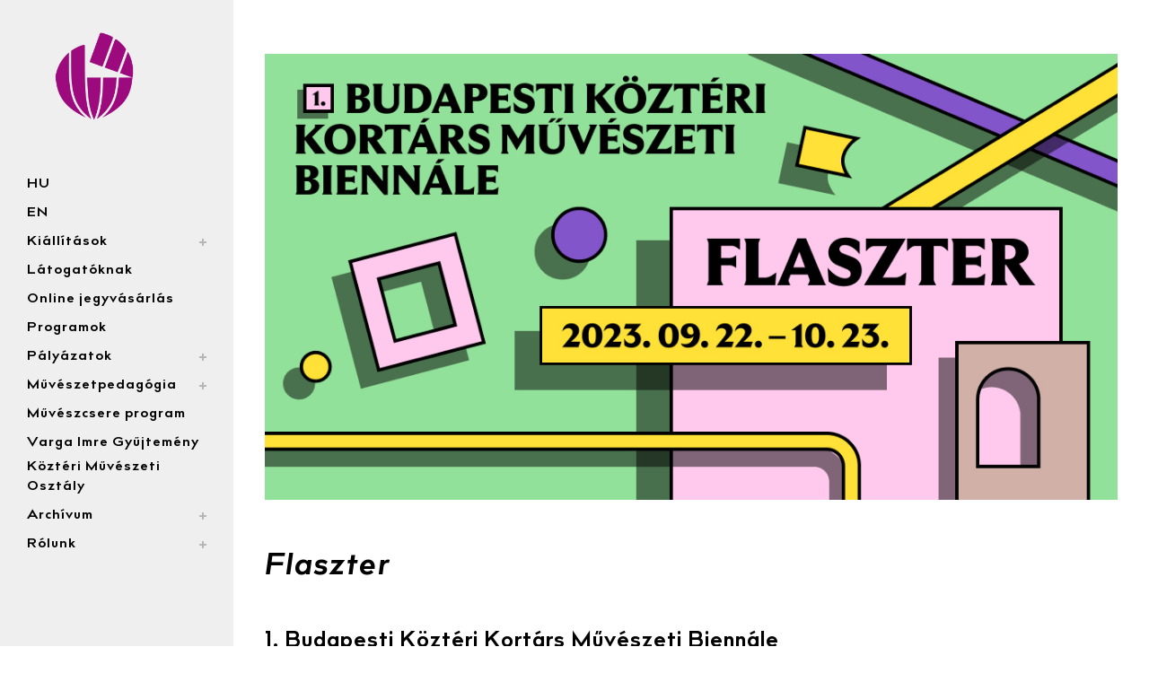

--- FILE ---
content_type: text/html; charset=UTF-8
request_url: https://budapestgaleria.hu/_/flaszter/
body_size: 110151
content:
	<!DOCTYPE html>
<html lang="hu-HU">
<head>
	<meta charset="UTF-8" />
	
				<meta name="viewport" content="width=device-width,initial-scale=1,user-scalable=no">
		
            
                            <meta name="keywords" content="Budapest Galéria, Budapest, Galériák, kortárs művészet, budapesti kiállítások, kiállítások Budapesten, Budapest Gallery, contemporary art Budapest, exhibitions ">
            
	<link rel="profile" href="http://gmpg.org/xfn/11" />
	<link rel="pingback" href="https://budapestgaleria.hu/_/xmlrpc.php" />

	<link rel="dns-prefetch" href="//cdn.hu-manity.co" />
		<!-- Cookie Compliance -->
		<script type="text/javascript">var huOptions = {"appID":"budapestgaleriahu-1678576","currentLanguage":"hu","blocking":false,"globalCookie":false,"isAdmin":false,"privacyConsent":true,"forms":[]};</script>
		<script type="text/javascript" src="https://cdn.hu-manity.co/hu-banner.min.js"></script><title>Budapest Galéria | Flaszter</title>
<link href="https://fonts.googleapis.com/css?family=Lato:100,100i,200,200i,300,300i,400,400i,500,500i,600,600i,700,700i,800,800i,900,900i%7COpen+Sans:100,100i,200,200i,300,300i,400,400i,500,500i,600,600i,700,700i,800,800i,900,900i%7CIndie+Flower:100,100i,200,200i,300,300i,400,400i,500,500i,600,600i,700,700i,800,800i,900,900i%7COswald:100,100i,200,200i,300,300i,400,400i,500,500i,600,600i,700,700i,800,800i,900,900i" rel="stylesheet"><meta name='robots' content='max-image-preview:large' />
<link rel="alternate" hreflang="-hun" href="https://budapestgaleria.hu/_/flaszter/" />
<link rel="alternate" hreflang="-eng" href="https://budapestgaleria.hu/_/en/sidewalk/" />
<link rel="alternate" hreflang="x-default" href="https://budapestgaleria.hu/_/flaszter/" />
<link rel='dns-prefetch' href='//apis.google.com' />
<link rel='dns-prefetch' href='//meet.jit.si' />
<link rel='dns-prefetch' href='//fonts.googleapis.com' />
<link rel="alternate" type="application/rss+xml" title="Budapest Galéria &raquo; hírcsatorna" href="https://budapestgaleria.hu/_/feed/" />
<link rel="alternate" title="oEmbed (JSON)" type="application/json+oembed" href="https://budapestgaleria.hu/_/wp-json/oembed/1.0/embed?url=https%3A%2F%2Fbudapestgaleria.hu%2F_%2Fflaszter%2F" />
<link rel="alternate" title="oEmbed (XML)" type="text/xml+oembed" href="https://budapestgaleria.hu/_/wp-json/oembed/1.0/embed?url=https%3A%2F%2Fbudapestgaleria.hu%2F_%2Fflaszter%2F&#038;format=xml" />
<style id='wp-img-auto-sizes-contain-inline-css' type='text/css'>
img:is([sizes=auto i],[sizes^="auto," i]){contain-intrinsic-size:3000px 1500px}
/*# sourceURL=wp-img-auto-sizes-contain-inline-css */
</style>
<link rel='stylesheet' id='ggskin-style-css' href='https://budapestgaleria.hu/_/wp-content/plugins/garden-gnome-package/include/ggskin.css?ver=6.9' type='text/css' media='all' />
<link rel='stylesheet' id='loftloader-style-css' href='https://budapestgaleria.hu/_/wp-content/plugins/loftloader-pro/assets/css/loftloader.min.css?ver=2024090401' type='text/css' media='all' />
<style id='loftloader-style-inline-css' type='text/css'>
#loftloader-wrapper .loader-bg { opacity: 0.95; }#loftloader-wrapper.end-split-h .loader-bg:before, #loftloader-wrapper.end-split-h .loader-bg:after, #loftloader-wrapper.end-split-v .loader-bg:before, #loftloader-wrapper.end-split-v .loader-bg:after, #loftloader-wrapper.end-fade .loader-bg, #loftloader-wrapper.end-up .loader-bg, #loftloader-wrapper.end-down .loader-bg, #loftloader-wrapper.end-left .loader-bg, #loftloader-wrapper.end-right .loader-bg, #loftloader-wrapper.end-no-animation .loader-bg, #loftloader-wrapper.end-shrink-fade .loader-bg:before, .loader-bg .loader-bg-half:before  { background-color: #ffffff; }#loftloader-wrapper .loader-inner #loader, #loftloader-wrapper.loftloader-ducks #loader span { color: #d3a6e0 }#loftloader-wrapper.loftloader-crystal #loader span { box-shadow: 0 -15px 0 0 rgba(211, 166, 224, 0.5), 15px -15px 0 0 rgba(211, 166, 224, 0.5), 15px 0 0 0 rgba(211, 166, 224, 0.5), 15px 15px 0 0 rgba(211, 166, 224, 0.5), 0 15px 0 0 rgba(211, 166, 224, 0.5), -15px 15px 0 0 rgba(211, 166, 224, 0.5), -15px 0 0 0 rgba(211, 166, 224, 0.5), -15px -15px 0 0 rgba(211, 166, 224, 0.5); }#loftloader-wrapper.loftloader-crossing #loader span:before { background: #00ffff }#loftloader-wrapper.loftloader-crossing #loader span:after { background: #ff0000 }#loftloader-wrapper.loftloader-rainbow #loader span:before { box-shadow: 0 0 0 10px #ff0000, 0 0 0 20px #ffd700, 0 0 0 30px #00ffff; }#loftloader-wrapper.loftloader-frame #loader { width: 80px; }#loftloader-wrapper.loftloader-frame #loader { height: 80px; }#loftloader-wrapper.loftloader-frame #loader span:after, #loftloader-wrapper.loftloader-frame #loader span:before { width: 4px; }#loftloader-wrapper.loftloader-frame #loader:after, #loftloader-wrapper.loftloader-frame #loader:before { height: 4px; }#loftloader-wrapper.loftloader-imgfading #loader img, #loftloader-wrapper.loftloader-imgloading #loader img, #loftloader-wrapper.loftloader-imgrotating #loader img, #loftloader-wrapper.loftloader-imgbouncing #loader img, #loftloader-wrapper.loftloader-imgstatic #loader img { width: 80px; }#loftloader-wrapper.loftloader-imgfading .loader-inner #loader, #loftloader-wrapper.loftloader-imgloading .loader-inner #loader, #loftloader-wrapper.loftloader-imgrotating .loader-inner #loader, #loftloader-wrapper.loftloader-imgbouncing .loader-inner #loader, #loftloader-wrapper.loftloader-imgstatic .loader-inner #loader { max-width: 100%; }#loftloader-wrapper span.bar { width: 25vw; }#loftloader-wrapper span.bar { height: 1px; }#loftloader-wrapper span.bar, #loftloader-wrapper span.percentage { color: #bfbfbf; }#loftloader-wrapper span.percentage, #loftloader-wrapper span.bar span.load-count { font-family: Lato; }#loftloader-wrapper span.percentage, #loftloader-wrapper span.bar span.load-count { font-weight: 100; }#loftloader-wrapper span.percentage, #loftloader-wrapper span.bar span.load-count { letter-spacing: 0.1em; }body #loftloader-wrapper span.percentage, body #loftloader-wrapper span.bar span.load-count { font-size: 33px; }#loftloader-wrapper .loader-message { font-size: 16px; }#loftloader-wrapper .loader-message { color: #248acc; }#loftloader-wrapper .loader-message { font-family: Lato; }#loftloader-wrapper .loader-message { font-weight: 400; }#loftloader-wrapper .loader-message { letter-spacing: 0.1em; }#loftloader-wrapper .loader-message { line-height: 1.5; }
/*# sourceURL=loftloader-style-inline-css */
</style>
<link rel='stylesheet' id='layerslider-css' href='https://budapestgaleria.hu/_/wp-content/plugins/LayerSlider/assets/static/layerslider/css/layerslider.css?ver=8.1.2' type='text/css' media='all' />
<style id='wp-emoji-styles-inline-css' type='text/css'>

	img.wp-smiley, img.emoji {
		display: inline !important;
		border: none !important;
		box-shadow: none !important;
		height: 1em !important;
		width: 1em !important;
		margin: 0 0.07em !important;
		vertical-align: -0.1em !important;
		background: none !important;
		padding: 0 !important;
	}
/*# sourceURL=wp-emoji-styles-inline-css */
</style>
<link rel='stylesheet' id='isf_style-css' href='https://budapestgaleria.hu/_/wp-content/plugins/indeed-social-media/social_follow/files/css/style-frond_end.css?ver=6.9' type='text/css' media='all' />
<link rel='stylesheet' id='isf_pack_social_follow-css' href='https://budapestgaleria.hu/_/wp-content/plugins/indeed-social-media/social_follow/files/css/pack_social_follow.css?ver=6.9' type='text/css' media='all' />
<link rel='stylesheet' id='ism_font-awesome-css' href='https://budapestgaleria.hu/_/wp-content/plugins/indeed-social-media/files/css/font-awesome.css?ver=6.9' type='text/css' media='all' />
<link rel='stylesheet' id='ism_socicon-css' href='https://budapestgaleria.hu/_/wp-content/plugins/indeed-social-media/files/css/socicon.css?ver=6.9' type='text/css' media='all' />
<link rel='stylesheet' id='ism_style-css' href='https://budapestgaleria.hu/_/wp-content/plugins/indeed-social-media/files/css/style-front_end.css?ver=6.9' type='text/css' media='all' />
<link rel='stylesheet' id='ism_templates-css' href='https://budapestgaleria.hu/_/wp-content/plugins/indeed-social-media/files/css/templates.css?ver=6.9' type='text/css' media='all' />
<link rel='stylesheet' id='ism_show_effects_css-css' href='https://budapestgaleria.hu/_/wp-content/plugins/indeed-social-media/files/css/animate.css?ver=6.9' type='text/css' media='all' />
<link rel='stylesheet' id='ism_ns_theme_pack-css' href='https://budapestgaleria.hu/_/wp-content/plugins/indeed-social-media/files/css/news-letter-themes-style.css?ver=6.9' type='text/css' media='all' />
<link rel='stylesheet' id='newsletter-font-css' href='https://fonts.googleapis.com/css?family=Raleway&#038;ver=6.9' type='text/css' media='all' />
<link rel='stylesheet' id='tpIconic_fontello_style-css' href='https://budapestgaleria.hu/_/wp-content/plugins/thunderIcons//type/fontello.css?ver=6.9' type='text/css' media='all' />
<link rel='stylesheet' id='wpml-legacy-horizontal-list-0-css' href='https://budapestgaleria.hu/_/wp-content/plugins/sitepress-multilingual-cms/templates/language-switchers/legacy-list-horizontal/style.min.css?ver=1' type='text/css' media='all' />
<style id='wpml-legacy-horizontal-list-0-inline-css' type='text/css'>
.wpml-ls-statics-shortcode_actions{background-color:#eeeeee;}.wpml-ls-statics-shortcode_actions, .wpml-ls-statics-shortcode_actions .wpml-ls-sub-menu, .wpml-ls-statics-shortcode_actions a {border-color:#cdcdcd;}.wpml-ls-statics-shortcode_actions a, .wpml-ls-statics-shortcode_actions .wpml-ls-sub-menu a, .wpml-ls-statics-shortcode_actions .wpml-ls-sub-menu a:link, .wpml-ls-statics-shortcode_actions li:not(.wpml-ls-current-language) .wpml-ls-link, .wpml-ls-statics-shortcode_actions li:not(.wpml-ls-current-language) .wpml-ls-link:link {color:#444444;background-color:#ffffff;}.wpml-ls-statics-shortcode_actions .wpml-ls-sub-menu a:hover,.wpml-ls-statics-shortcode_actions .wpml-ls-sub-menu a:focus, .wpml-ls-statics-shortcode_actions .wpml-ls-sub-menu a:link:hover, .wpml-ls-statics-shortcode_actions .wpml-ls-sub-menu a:link:focus {color:#000000;background-color:#eeeeee;}.wpml-ls-statics-shortcode_actions .wpml-ls-current-language > a {color:#444444;background-color:#ffffff;}.wpml-ls-statics-shortcode_actions .wpml-ls-current-language:hover>a, .wpml-ls-statics-shortcode_actions .wpml-ls-current-language>a:focus {color:#000000;background-color:#eeeeee;}
/*# sourceURL=wpml-legacy-horizontal-list-0-inline-css */
</style>
<link rel='stylesheet' id='wpml-menu-item-0-css' href='https://budapestgaleria.hu/_/wp-content/plugins/sitepress-multilingual-cms/templates/language-switchers/menu-item/style.min.css?ver=1' type='text/css' media='all' />
<link rel='stylesheet' id='mc4wp-form-themes-css' href='https://budapestgaleria.hu/_/wp-content/plugins/mailchimp-for-wp/assets/css/form-themes.css?ver=4.11.1' type='text/css' media='all' />
<link rel='stylesheet' id='mediaelement-css' href='https://budapestgaleria.hu/_/wp-includes/js/mediaelement/mediaelementplayer-legacy.min.css?ver=4.2.17' type='text/css' media='all' />
<link rel='stylesheet' id='wp-mediaelement-css' href='https://budapestgaleria.hu/_/wp-includes/js/mediaelement/wp-mediaelement.css?ver=6.9' type='text/css' media='all' />
<link rel='stylesheet' id='bridge-default-style-css' href='https://budapestgaleria.hu/_/wp-content/themes/bridge/style.css?ver=6.9' type='text/css' media='all' />
<link rel='stylesheet' id='bridge-qode-font_awesome-css' href='https://budapestgaleria.hu/_/wp-content/themes/bridge/css/font-awesome/css/font-awesome.min.css?ver=6.9' type='text/css' media='all' />
<link rel='stylesheet' id='bridge-qode-font_elegant-css' href='https://budapestgaleria.hu/_/wp-content/themes/bridge/css/elegant-icons/style.min.css?ver=6.9' type='text/css' media='all' />
<link rel='stylesheet' id='bridge-qode-linea_icons-css' href='https://budapestgaleria.hu/_/wp-content/themes/bridge/css/linea-icons/style.css?ver=6.9' type='text/css' media='all' />
<link rel='stylesheet' id='bridge-qode-dripicons-css' href='https://budapestgaleria.hu/_/wp-content/themes/bridge/css/dripicons/dripicons.css?ver=6.9' type='text/css' media='all' />
<link rel='stylesheet' id='bridge-qode-kiko-css' href='https://budapestgaleria.hu/_/wp-content/themes/bridge/css/kiko/kiko-all.css?ver=6.9' type='text/css' media='all' />
<link rel='stylesheet' id='bridge-qode-font_awesome_5-css' href='https://budapestgaleria.hu/_/wp-content/themes/bridge/css/font-awesome-5/css/font-awesome-5.min.css?ver=6.9' type='text/css' media='all' />
<link rel='stylesheet' id='bridge-stylesheet-css' href='https://budapestgaleria.hu/_/wp-content/themes/bridge/css/stylesheet.min.css?ver=6.9' type='text/css' media='all' />
<style id='bridge-stylesheet-inline-css' type='text/css'>
   .page-id-19373.disabled_footer_top .footer_top_holder, .page-id-19373.disabled_footer_bottom .footer_bottom_holder { display: none;}


/*# sourceURL=bridge-stylesheet-inline-css */
</style>
<link rel='stylesheet' id='bridge-print-css' href='https://budapestgaleria.hu/_/wp-content/themes/bridge/css/print.css?ver=6.9' type='text/css' media='all' />
<link rel='stylesheet' id='bridge-style-dynamic-css' href='https://budapestgaleria.hu/_/wp-content/themes/bridge/css/style_dynamic_callback.php?ver=6.9' type='text/css' media='all' />
<link rel='stylesheet' id='bridge-responsive-css' href='https://budapestgaleria.hu/_/wp-content/themes/bridge/css/responsive.min.css?ver=6.9' type='text/css' media='all' />
<link rel='stylesheet' id='bridge-style-dynamic-responsive-css' href='https://budapestgaleria.hu/_/wp-content/themes/bridge/css/style_dynamic_responsive_callback.php?ver=6.9' type='text/css' media='all' />
<style id='bridge-style-dynamic-responsive-inline-css' type='text/css'>
aside.vertical_menu_area {
  background-color: #efefef !important;
}
/*# sourceURL=bridge-style-dynamic-responsive-inline-css */
</style>
<link rel='stylesheet' id='bridge-vertical-responsive-css' href='https://budapestgaleria.hu/_/wp-content/themes/bridge/css/vertical_responsive.min.css?ver=6.9' type='text/css' media='all' />
<link rel='stylesheet' id='js_composer_front-css' href='https://budapestgaleria.hu/_/wp-content/plugins/js_composer/assets/css/js_composer.min.css?ver=8.7.2' type='text/css' media='all' />
<link rel='stylesheet' id='bridge-core-dashboard-style-css' href='https://budapestgaleria.hu/_/wp-content/plugins/bridge-core/modules/core-dashboard/assets/css/core-dashboard.min.css?ver=6.9' type='text/css' media='all' />
<link rel='stylesheet' id='evcal_cal_default-css' href='//budapestgaleria.hu/_/wp-content/plugins/eventON/assets/css/eventon_styles.css?ver=5.0.6' type='text/css' media='all' />
<link rel='stylesheet' id='evo_font_icons-css' href='//budapestgaleria.hu/_/wp-content/plugins/eventON/assets/fonts/all.css?ver=5.0.6' type='text/css' media='all' />
<link rel='stylesheet' id='eventon_dynamic_styles-css' href='//budapestgaleria.hu/_/wp-content/plugins/eventON/assets/css/eventon_dynamic_styles.css?ver=5.0.6' type='text/css' media='all' />
<link rel='stylesheet' id='childstyle-css' href='https://budapestgaleria.hu/_/wp-content/themes/bridge-child/style.css?ver=6.9' type='text/css' media='all' />
<script type="text/javascript" src="https://budapestgaleria.hu/_/wp-includes/js/jquery/jquery.js?ver=3.7.1" id="jquery-core-js"></script>
<script type="text/javascript" src="https://budapestgaleria.hu/_/wp-includes/js/jquery/jquery-migrate.js?ver=3.4.1" id="jquery-migrate-js"></script>
<script type="text/javascript" id="layerslider-utils-js-extra">
/* <![CDATA[ */
var LS_Meta = {"v":"8.1.2","fixGSAP":"1"};
//# sourceURL=layerslider-utils-js-extra
/* ]]> */
</script>
<script type="text/javascript" src="https://budapestgaleria.hu/_/wp-content/plugins/LayerSlider/assets/static/layerslider/js/layerslider.utils.js?ver=8.1.2" id="layerslider-utils-js"></script>
<script type="text/javascript" src="https://budapestgaleria.hu/_/wp-content/plugins/LayerSlider/assets/static/layerslider/js/layerslider.kreaturamedia.jquery.js?ver=8.1.2" id="layerslider-js"></script>
<script type="text/javascript" src="https://budapestgaleria.hu/_/wp-content/plugins/LayerSlider/assets/static/layerslider/js/layerslider.transitions.js?ver=8.1.2" id="layerslider-transitions-js"></script>
<script type="text/javascript" src="https://budapestgaleria.hu/_/wp-content/plugins/indeed-social-media/files/js/front_end_header.js" id="ism_front_end_h-js"></script>
<script type="text/javascript" src="https://apis.google.com/js/plusone.js" id="ism_plusone-js"></script>
<script type="text/javascript" src="https://budapestgaleria.hu/_/wp-content/plugins/indeed-social-media/files/js/json2.js" id="ism_json2-js"></script>
<script type="text/javascript" src="https://budapestgaleria.hu/_/wp-content/plugins/indeed-social-media/files/js/jstorage.js" id="ism_jstorage-js"></script>
<script type="text/javascript" id="evo-inlinescripts-header-js-after">
/* <![CDATA[ */
jQuery(document).ready(function($){});
//# sourceURL=evo-inlinescripts-header-js-after
/* ]]> */
</script>
<script></script><meta name="generator" content="Powered by LayerSlider 8.1.2 - Build Heros, Sliders, and Popups. Create Animations and Beautiful, Rich Web Content as Easy as Never Before on WordPress." />
<!-- LayerSlider updates and docs at: https://layerslider.com -->
<link rel="https://api.w.org/" href="https://budapestgaleria.hu/_/wp-json/" /><link rel="alternate" title="JSON" type="application/json" href="https://budapestgaleria.hu/_/wp-json/wp/v2/pages/19373" /><link rel="EditURI" type="application/rsd+xml" title="RSD" href="https://budapestgaleria.hu/_/xmlrpc.php?rsd" />
<meta name="generator" content="WordPress 6.9" />
<link rel="canonical" href="https://budapestgaleria.hu/_/flaszter/" />
<link rel='shortlink' href='https://budapestgaleria.hu/_/?p=19373' />
<meta name="generator" content="WPML ver:4.8.6 stt:1,23;" />
<meta name="og:url" content="https://budapestgaleria.hu/_" />
	<meta property="og:image" content=""/>
	<meta property="og:title" content="Flaszter" />
	<script src="https://apis.google.com/js/platform.js" async defer></script><!-- Analytics by WP Statistics - https://wp-statistics.com -->
<meta name="generator" content="Powered by WPBakery Page Builder - drag and drop page builder for WordPress."/>
<link rel="icon" href="https://budapestgaleria.hu/_/wp-content/uploads/2024/03/cropped-cropped-Untitled-design-23-e1709297003211-32x32.png" sizes="32x32" />
<link rel="icon" href="https://budapestgaleria.hu/_/wp-content/uploads/2024/03/cropped-cropped-Untitled-design-23-e1709297003211-192x192.png" sizes="192x192" />
<link rel="apple-touch-icon" href="https://budapestgaleria.hu/_/wp-content/uploads/2024/03/cropped-cropped-Untitled-design-23-e1709297003211-180x180.png" />
<meta name="msapplication-TileImage" content="https://budapestgaleria.hu/_/wp-content/uploads/2024/03/cropped-cropped-Untitled-design-23-e1709297003211-270x270.png" />
<style type="text/css" data-type="vc_shortcodes-custom-css">.vc_custom_1420648296958{background-color: #ffffff !important;}.vc_custom_1692944128057{padding-right: 25px !important;}</style><noscript><style> .wpb_animate_when_almost_visible { opacity: 1; }</style></noscript>            <noscript><style>#loftloader-wrapper { display: none !important; }</style></noscript>
            <style> html.loftloader-pro-hide #loftloader-wrapper, html.loftloader-pro-spt-hide #loftloader-wrapper { display: none !important; } html.loftloader-pro-spt-hide #loftloader-wrapper.split-diagonally .loader-bg { background: none !important; } </style><script type="text/javascript" data-no-optimize="1">
var loftloaderProProgressInit = 60, init = 0, percentageStyles = '', LoftLoaderProGlobalSessionStorage = {
    getItem: function( name ) {
        try {
            return sessionStorage.getItem( name );
        } catch( msg ) {
            return false;
        }
    }
};
function loftloaderProInsertStyle( styleID, styleContent ) {
    var style = document.createElement( 'style' );
    style.id = styleID;
    style.innerText = styleContent;
    document.head.appendChild( style );
}
if ( LoftLoaderProGlobalSessionStorage.getItem( 'loftloader-pro-smooth-transition' ) && ( 'on' === LoftLoaderProGlobalSessionStorage.getItem( 'loftloader-pro-smooth-transition' ) ) ) {
    var onceStyles = '', initPercentage = loftloaderProProgressInit;
    init = loftloaderProProgressInit / 100; }
percentageStyles = '#loftloader-wrapper span.percentage:after, #loftloader-wrapper .load-count:after { content: "' + Math.ceil( init * 100 ) + '%"; }';
percentageStyles += ' #loftloader-wrapper .load-count { width: ' + ( init * 100 ) + '%; }';
loftloaderProInsertStyle( 'loftloader-pro-progress-bar-style', '#loftloader-wrapper span.bar span.load { transform: scaleX(' + init + '); }' );
loftloaderProInsertStyle( 'loftloader-pro-progress-percentage-style', percentageStyles );
</script>
</head>

<body class="wp-singular page-template-default page page-id-19373 page-parent wp-theme-bridge wp-child-theme-bridge-child bridge-core-3.3.4.4 cookies-not-set  vertical_menu_enabled qode-title-hidden side_area_uncovered_from_content qode-child-theme-ver-1.0.0 qode-theme-ver-30.8.8.6 qode-theme-bridge disabled_footer_bottom qode_header_in_grid qode-wpml-enabled wpb-js-composer js-comp-ver-8.7.2 vc_responsive loftloader-pro-enabled" itemscope itemtype="http://schema.org/WebPage"><div id="loftloader-wrapper" class="end-no-animation loftloader-none loftloader-progress"><div class="loader-bg"></div><div class="loader-inner"><div id="loader"><span></span></div><span class="bar"><span class="load"></span></span></div><div class="loader-close-button" style="display: none;"><span class="screen-reader-text">Close</span></div></div>



	<div class="ajax_loader"><div class="ajax_loader_1"><div class="pulse"></div></div></div>
		<section class="side_menu right ">
				<a href="#" target="_self" class="close_side_menu ">
					</a>
		</section>

<div class="wrapper">
	<div class="wrapper_inner">

    
		<!-- Google Analytics start -->
					<script>
				var _gaq = _gaq || [];
				_gaq.push(['_setAccount', 'UA-68661843-1']);
				_gaq.push(['_trackPageview']);

				(function() {
					var ga = document.createElement('script'); ga.type = 'text/javascript'; ga.async = true;
					ga.src = ('https:' == document.location.protocol ? 'https://ssl' : 'http://www') + '.google-analytics.com/ga.js';
					var s = document.getElementsByTagName('script')[0]; s.parentNode.insertBefore(ga, s);
				})();
			</script>
				<!-- Google Analytics end -->

		
	<aside class="vertical_menu_area with_scroll  " >
    <div class="vertical_menu_area_inner">
        
        <div class="vertical_area_background" ></div>
		<div class="vertical_logo_wrapper" >
	<div class="q_logo_vertical">
		<a itemprop="url" href="https://budapestgaleria.hu/_/" >
             <img itemprop="image" class="normal" src="https://budapestgaleria.hu/_/wp-content/uploads/2023/06/01_Budapest_Galeria_szimbolum_color.png" alt="Logo"> 			 <img itemprop="image" class="light" src="https://budapestgaleria.hu/_/wp-content/uploads/2023/06/01_Budapest_Galeria_szimbolum_color.png" alt="Logo"/> 			 <img itemprop="image" class="dark" src="https://budapestgaleria.hu/_/wp-content/uploads/2023/06/01_Budapest_Galeria_szimbolum_color.png" alt="Logo"/> 											</a>
	</div>
	</div>
        <nav class="vertical_menu dropdown_animation vertical_menu_toggle">
            <ul id="menu-main-hu" class=""><li id="nav-menu-item-wpml-ls-323-hu" class="menu-item-language menu-item-language-current menu-item wpml-ls-slot-323 wpml-ls-item wpml-ls-item-hu wpml-ls-current-language wpml-ls-menu-item wpml-ls-first-item menu-item-type-wpml_ls_menu_item menu-item-object-wpml_ls_menu_item  narrow"><a href="https://budapestgaleria.hu/_/flaszter/" class=""><i class="menu_icon blank fa"></i><span><span class="wpml-ls-native" lang="hu">HU</span></span><span class="plus"></span><span class="qode-featured-icon " aria-hidden="true"></span></a></li>
<li id="nav-menu-item-wpml-ls-323-en" class="menu-item-language menu-item wpml-ls-slot-323 wpml-ls-item wpml-ls-item-en wpml-ls-menu-item wpml-ls-last-item menu-item-type-wpml_ls_menu_item menu-item-object-wpml_ls_menu_item  narrow"><a title="Switch to EN(EN)" href="https://budapestgaleria.hu/_/en/sidewalk/" class=""><i class="menu_icon blank fa"></i><span><span class="wpml-ls-native" lang="en">EN</span></span><span class="plus"></span><span class="qode-featured-icon " aria-hidden="true"></span></a></li>
<li id="nav-menu-item-21754" class="menu-item menu-item-type-post_type menu-item-object-page  narrow"></li>
<li id="nav-menu-item-23174" class="menu-item menu-item-type-post_type menu-item-object-page menu-item-has-children  has_sub narrow"><a href="https://budapestgaleria.hu/_/2025-kiallitasok/a-ferfi-helyet-senki-nem-firtatja-a-forradalomban/" class=" no_link" style="cursor: default;" onclick="JavaScript: return false;"><i class="menu_icon blank fa"></i><span>Kiállítások</span><span class="plus"></span></a>
<div class="second"><div class="inner"><ul>
	<li id="nav-menu-item-24101" class="menu-item menu-item-type-post_type menu-item-object-page "><a href="https://budapestgaleria.hu/_/2025-kiallitasok/a-neurodiverzitasrol/" class=""><i class="menu_icon blank fa"></i><span>A neurodiverzitásról</span><span class="plus"></span></a></li>
	<li id="nav-menu-item-23157" class="menu-item menu-item-type-post_type menu-item-object-page "><a href="https://budapestgaleria.hu/_/lajos-utca-158-meszarszektol-a-galeriaig/" class=""><i class="menu_icon blank fa"></i><span>Épülettörténeti állandó kiállítás</span><span class="plus"></span></a></li>
</ul></div></div>
</li>
<li id="nav-menu-item-20684" class="menu-item menu-item-type-post_type menu-item-object-page  narrow"><a href="https://budapestgaleria.hu/_/latogatas-budapest-galeria/" class=""><i class="menu_icon blank fa"></i><span>Látogatóknak</span><span class="plus"></span></a></li>
<li id="nav-menu-item-22066" class="menu-item menu-item-type-custom menu-item-object-custom  narrow"><a target="_blank" href="https://budapestgaleria.jegy.hu/" class=""><i class="menu_icon blank fa"></i><span>Online jegyvásárlás</span><span class="plus"></span></a></li>
<li id="nav-menu-item-14043" class="menu-item menu-item-type-post_type menu-item-object-page  narrow"><a href="https://budapestgaleria.hu/_/programok/" class=""><i class="menu_icon blank fa"></i><span>Programok</span><span class="plus"></span></a></li>
<li id="nav-menu-item-23284" class="menu-item menu-item-type-post_type menu-item-object-page menu-item-has-children  has_sub narrow"><a href="https://budapestgaleria.hu/_/palyazatok/" class=" no_link" style="cursor: default;" onclick="JavaScript: return false;"><i class="menu_icon blank fa"></i><span>Pályázatok</span><span class="plus"></span></a>
<div class="second"><div class="inner"><ul>
	<li id="nav-menu-item-23665" class="menu-item menu-item-type-post_type menu-item-object-page "><a href="https://budapestgaleria.hu/_/muveszcsere-program/palyazat-2026/" class=""><i class="menu_icon blank fa"></i><span>Művészcsere program pályázat 2026</span><span class="plus"></span></a></li>
	<li id="nav-menu-item-23281" class="menu-item menu-item-type-post_type menu-item-object-page "><a href="https://budapestgaleria.hu/_/palyazat-kiallitas-megvalositasara/" class=""><i class="menu_icon blank fa"></i><span>Pályázat kiállítás megvalósítására 2026</span><span class="plus"></span></a></li>
</ul></div></div>
</li>
<li id="nav-menu-item-13749" class="menu-item menu-item-type-custom menu-item-object-custom menu-item-has-children  has_sub narrow"><a href="#" class=""><i class="menu_icon blank fa"></i><span>Művészetpedagógia</span><span class="plus"></span></a>
<div class="second"><div class="inner"><ul>
	<li id="nav-menu-item-20686" class="menu-item menu-item-type-post_type menu-item-object-page "><a href="https://budapestgaleria.hu/_/muzeumpedagogia-budapest-galeria/" class=""><i class="menu_icon blank fa"></i><span>Budapest Galéria</span><span class="plus"></span></a></li>
	<li id="nav-menu-item-20685" class="menu-item menu-item-type-post_type menu-item-object-page "><a href="https://budapestgaleria.hu/_/varga-imre-gyujtemeny/muzeumpedagogia/" class=""><i class="menu_icon blank fa"></i><span>Varga Imre Gyűjtemény</span><span class="plus"></span></a></li>
</ul></div></div>
</li>
<li id="nav-menu-item-20687" class="menu-item menu-item-type-post_type menu-item-object-page  narrow"><a href="https://budapestgaleria.hu/_/muveszcsere-program/" class=""><i class="menu_icon blank fa"></i><span>Művészcsere program</span><span class="plus"></span></a></li>
<li id="nav-menu-item-20688" class="menu-item menu-item-type-post_type menu-item-object-page  narrow"><a href="https://budapestgaleria.hu/_/varga-imre-gyujtemeny/" class=""><i class="menu_icon blank fa"></i><span>Varga Imre Gyűjtemény</span><span class="plus"></span></a></li>
<li id="nav-menu-item-20689" class="menu-item menu-item-type-post_type menu-item-object-page  narrow"><a href="https://budapestgaleria.hu/_/kozteri-muveszeti-osztaly/" class=""><i class="menu_icon blank fa"></i><span>Köztéri Művészeti Osztály</span><span class="plus"></span></a></li>
<li id="nav-menu-item-20690" class="menu-item menu-item-type-post_type menu-item-object-page menu-item-has-children  has_sub narrow"><a href="https://budapestgaleria.hu/_/rolunk/" class=" no_link" style="cursor: default;" onclick="JavaScript: return false;"><i class="menu_icon blank fa"></i><span>Archívum</span><span class="plus"></span></a>
<div class="second"><div class="inner"><ul>
	<li id="nav-menu-item-20691" class="menu-item menu-item-type-post_type menu-item-object-page "><a href="https://budapestgaleria.hu/_/archivum-kiallitasok-budapest-galeria/" class=""><i class="menu_icon blank fa"></i><span>Kiállítások</span><span class="plus"></span></a></li>
	<li id="nav-menu-item-20692" class="menu-item menu-item-type-post_type menu-item-object-page "><a href="https://budapestgaleria.hu/_/archivum-projektek-budapest-galeria/" class=""><i class="menu_icon blank fa"></i><span>Projektek</span><span class="plus"></span></a></li>
</ul></div></div>
</li>
<li id="nav-menu-item-13751" class="menu-item menu-item-type-post_type menu-item-object-page menu-item-has-children  has_sub narrow"><a href="https://budapestgaleria.hu/_/rolunk/" class=""><i class="menu_icon blank fa"></i><span>Rólunk</span><span class="plus"></span></a>
<div class="second"><div class="inner"><ul>
	<li id="nav-menu-item-13761" class="menu-item menu-item-type-post_type menu-item-object-page "><a href="https://budapestgaleria.hu/_/munkatarsak/" class=""><i class="menu_icon blank fa"></i><span>Munkatársak</span><span class="plus"></span></a></li>
	<li id="nav-menu-item-24039" class="menu-item menu-item-type-post_type menu-item-object-page "><a href="https://budapestgaleria.hu/_/muveszcsere-program-koordinatori-feladatokat-ellato-kulturalis-menedzser/" class=""><i class="menu_icon blank fa"></i><span>Állás pályázatok</span><span class="plus"></span></a></li>
</ul></div></div>
</li>
<li id="nav-menu-item-21509" class="menu-item menu-item-type-post_type menu-item-object-page  narrow"></li>
</ul>        </nav>
        <div class="vertical_menu_area_widget_holder">
                    </div>
    </div>
</aside>

<header class="page_header   fixed   has_header_fixed_right">
    <div class="header_inner clearfix">
        <div class="header_bottom clearfix" style='' >
			            <div class="container">
                <div class="container_inner clearfix">
											                        <div class="header_inner_left">
								<div class="mobile_menu_button">
		<span>
			<i class="qode_icon_font_awesome fa fa-bars " ></i>		</span>
	</div>
							<div class="logo_wrapper" >
	<div class="q_logo">
		<a itemprop="url" href="https://budapestgaleria.hu/_/" >
             <img itemprop="image" class="normal" src="https://budapestgaleria.hu/_/wp-content/uploads/2023/06/01_Budapest_Galeria_szimbolum_color.png" alt="Logo"> 			 <img itemprop="image" class="light" src="https://budapestgaleria.hu/_/wp-content/uploads/2023/06/01_Budapest_Galeria_szimbolum_color.png" alt="Logo"/> 			 <img itemprop="image" class="dark" src="https://budapestgaleria.hu/_/wp-content/uploads/2023/06/01_Budapest_Galeria_szimbolum_color.png" alt="Logo"/> 			 <img itemprop="image" class="sticky" src="https://budapestgaleria.hu/_/wp-content/uploads/2023/06/01_Budapest_Galeria_szimbolum_color.png" alt="Logo"/> 			 <img itemprop="image" class="mobile" src="https://budapestgaleria.hu/_/wp-content/uploads/2023/06/01_Budapest_Galeria_szimbolum_color.png" alt="Logo"/> 					</a>
	</div>
	</div>                        </div>
												                </div>
            </div>
		        <nav class="mobile_menu">
	<ul id="menu-main-hu-1" class=""><li id="mobile-menu-item-wpml-ls-323-hu" class="menu-item-language menu-item-language-current menu-item wpml-ls-slot-323 wpml-ls-item wpml-ls-item-hu wpml-ls-current-language wpml-ls-menu-item wpml-ls-first-item menu-item-type-wpml_ls_menu_item menu-item-object-wpml_ls_menu_item "><a href="https://budapestgaleria.hu/_/flaszter/" class=""><span><span class="wpml-ls-native" lang="hu">HU</span></span></a><span class="mobile_arrow"><i class="fa fa-angle-right"></i><i class="fa fa-angle-down"></i></span></li>
<li id="mobile-menu-item-wpml-ls-323-en" class="menu-item-language menu-item wpml-ls-slot-323 wpml-ls-item wpml-ls-item-en wpml-ls-menu-item wpml-ls-last-item menu-item-type-wpml_ls_menu_item menu-item-object-wpml_ls_menu_item "><a title="Switch to EN(EN)" href="https://budapestgaleria.hu/_/en/sidewalk/" class=""><span><span class="wpml-ls-native" lang="en">EN</span></span></a><span class="mobile_arrow"><i class="fa fa-angle-right"></i><i class="fa fa-angle-down"></i></span></li>
<li id="mobile-menu-item-21754" class="menu-item menu-item-type-post_type menu-item-object-page "></li>
<li id="mobile-menu-item-23174" class="menu-item menu-item-type-post_type menu-item-object-page menu-item-has-children  has_sub"><h3><span>Kiállítások</span></h3><span class="mobile_arrow"><i class="fa fa-angle-right"></i><i class="fa fa-angle-down"></i></span>
<ul class="sub_menu">
	<li id="mobile-menu-item-24101" class="menu-item menu-item-type-post_type menu-item-object-page "><a href="https://budapestgaleria.hu/_/2025-kiallitasok/a-neurodiverzitasrol/" class=""><span>A neurodiverzitásról</span></a><span class="mobile_arrow"><i class="fa fa-angle-right"></i><i class="fa fa-angle-down"></i></span></li>
	<li id="mobile-menu-item-23157" class="menu-item menu-item-type-post_type menu-item-object-page "><a href="https://budapestgaleria.hu/_/lajos-utca-158-meszarszektol-a-galeriaig/" class=""><span>Épülettörténeti állandó kiállítás</span></a><span class="mobile_arrow"><i class="fa fa-angle-right"></i><i class="fa fa-angle-down"></i></span></li>
</ul>
</li>
<li id="mobile-menu-item-20684" class="menu-item menu-item-type-post_type menu-item-object-page "><a href="https://budapestgaleria.hu/_/latogatas-budapest-galeria/" class=""><span>Látogatóknak</span></a><span class="mobile_arrow"><i class="fa fa-angle-right"></i><i class="fa fa-angle-down"></i></span></li>
<li id="mobile-menu-item-22066" class="menu-item menu-item-type-custom menu-item-object-custom "><a target="_blank" href="https://budapestgaleria.jegy.hu/" class=""><span>Online jegyvásárlás</span></a><span class="mobile_arrow"><i class="fa fa-angle-right"></i><i class="fa fa-angle-down"></i></span></li>
<li id="mobile-menu-item-14043" class="menu-item menu-item-type-post_type menu-item-object-page "><a href="https://budapestgaleria.hu/_/programok/" class=""><span>Programok</span></a><span class="mobile_arrow"><i class="fa fa-angle-right"></i><i class="fa fa-angle-down"></i></span></li>
<li id="mobile-menu-item-23284" class="menu-item menu-item-type-post_type menu-item-object-page menu-item-has-children  has_sub"><h3><span>Pályázatok</span></h3><span class="mobile_arrow"><i class="fa fa-angle-right"></i><i class="fa fa-angle-down"></i></span>
<ul class="sub_menu">
	<li id="mobile-menu-item-23665" class="menu-item menu-item-type-post_type menu-item-object-page "><a href="https://budapestgaleria.hu/_/muveszcsere-program/palyazat-2026/" class=""><span>Művészcsere program pályázat 2026</span></a><span class="mobile_arrow"><i class="fa fa-angle-right"></i><i class="fa fa-angle-down"></i></span></li>
	<li id="mobile-menu-item-23281" class="menu-item menu-item-type-post_type menu-item-object-page "><a href="https://budapestgaleria.hu/_/palyazat-kiallitas-megvalositasara/" class=""><span>Pályázat kiállítás megvalósítására 2026</span></a><span class="mobile_arrow"><i class="fa fa-angle-right"></i><i class="fa fa-angle-down"></i></span></li>
</ul>
</li>
<li id="mobile-menu-item-13749" class="menu-item menu-item-type-custom menu-item-object-custom menu-item-has-children  has_sub"><a href="#" class=""><span>Művészetpedagógia</span></a><span class="mobile_arrow"><i class="fa fa-angle-right"></i><i class="fa fa-angle-down"></i></span>
<ul class="sub_menu">
	<li id="mobile-menu-item-20686" class="menu-item menu-item-type-post_type menu-item-object-page "><a href="https://budapestgaleria.hu/_/muzeumpedagogia-budapest-galeria/" class=""><span>Budapest Galéria</span></a><span class="mobile_arrow"><i class="fa fa-angle-right"></i><i class="fa fa-angle-down"></i></span></li>
	<li id="mobile-menu-item-20685" class="menu-item menu-item-type-post_type menu-item-object-page "><a href="https://budapestgaleria.hu/_/varga-imre-gyujtemeny/muzeumpedagogia/" class=""><span>Varga Imre Gyűjtemény</span></a><span class="mobile_arrow"><i class="fa fa-angle-right"></i><i class="fa fa-angle-down"></i></span></li>
</ul>
</li>
<li id="mobile-menu-item-20687" class="menu-item menu-item-type-post_type menu-item-object-page "><a href="https://budapestgaleria.hu/_/muveszcsere-program/" class=""><span>Művészcsere program</span></a><span class="mobile_arrow"><i class="fa fa-angle-right"></i><i class="fa fa-angle-down"></i></span></li>
<li id="mobile-menu-item-20688" class="menu-item menu-item-type-post_type menu-item-object-page "><a href="https://budapestgaleria.hu/_/varga-imre-gyujtemeny/" class=""><span>Varga Imre Gyűjtemény</span></a><span class="mobile_arrow"><i class="fa fa-angle-right"></i><i class="fa fa-angle-down"></i></span></li>
<li id="mobile-menu-item-20689" class="menu-item menu-item-type-post_type menu-item-object-page "><a href="https://budapestgaleria.hu/_/kozteri-muveszeti-osztaly/" class=""><span>Köztéri Művészeti Osztály</span></a><span class="mobile_arrow"><i class="fa fa-angle-right"></i><i class="fa fa-angle-down"></i></span></li>
<li id="mobile-menu-item-20690" class="menu-item menu-item-type-post_type menu-item-object-page menu-item-has-children  has_sub"><h3><span>Archívum</span></h3><span class="mobile_arrow"><i class="fa fa-angle-right"></i><i class="fa fa-angle-down"></i></span>
<ul class="sub_menu">
	<li id="mobile-menu-item-20691" class="menu-item menu-item-type-post_type menu-item-object-page "><a href="https://budapestgaleria.hu/_/archivum-kiallitasok-budapest-galeria/" class=""><span>Kiállítások</span></a><span class="mobile_arrow"><i class="fa fa-angle-right"></i><i class="fa fa-angle-down"></i></span></li>
	<li id="mobile-menu-item-20692" class="menu-item menu-item-type-post_type menu-item-object-page "><a href="https://budapestgaleria.hu/_/archivum-projektek-budapest-galeria/" class=""><span>Projektek</span></a><span class="mobile_arrow"><i class="fa fa-angle-right"></i><i class="fa fa-angle-down"></i></span></li>
</ul>
</li>
<li id="mobile-menu-item-13751" class="menu-item menu-item-type-post_type menu-item-object-page menu-item-has-children  has_sub"><a href="https://budapestgaleria.hu/_/rolunk/" class=""><span>Rólunk</span></a><span class="mobile_arrow"><i class="fa fa-angle-right"></i><i class="fa fa-angle-down"></i></span>
<ul class="sub_menu">
	<li id="mobile-menu-item-13761" class="menu-item menu-item-type-post_type menu-item-object-page "><a href="https://budapestgaleria.hu/_/munkatarsak/" class=""><span>Munkatársak</span></a><span class="mobile_arrow"><i class="fa fa-angle-right"></i><i class="fa fa-angle-down"></i></span></li>
	<li id="mobile-menu-item-24039" class="menu-item menu-item-type-post_type menu-item-object-page "><a href="https://budapestgaleria.hu/_/muveszcsere-program-koordinatori-feladatokat-ellato-kulturalis-menedzser/" class=""><span>Állás pályázatok</span></a><span class="mobile_arrow"><i class="fa fa-angle-right"></i><i class="fa fa-angle-down"></i></span></li>
</ul>
</li>
<li id="mobile-menu-item-21509" class="menu-item menu-item-type-post_type menu-item-object-page "></li>
</ul></nav>        </div>
    </div>
</header>
	
	
    
    	
    
    <div class="content content_top_margin">
        <div class="content_inner  ">
    						<div class="container">
            			<div class="container_inner default_template_holder clearfix page_container_inner" >
																				<div class="wpb-content-wrapper"><div class="vc_row wpb_row section vc_row-fluid  grid_section" style=' text-align:left;'><div class=" section_inner clearfix"><div class='section_inner_margin clearfix'><div class="wpb_column vc_column_container vc_col-sm-12"><div class="vc_column-inner"><div class="wpb_wrapper">
	<div class="wpb_single_image wpb_content_element vc_align_left">
		<div class="wpb_wrapper">
			
			<div class="vc_single_image-wrapper   vc_box_border_grey"><img fetchpriority="high" decoding="async" width="1024" height="536" src="https://budapestgaleria.hu/_/wp-content/uploads/2023/08/Flaszter_web-cover_HU_02.jpg" class="vc_single_image-img attachment-full" alt="" title="Flaszter_web cover_HU_02" srcset="https://budapestgaleria.hu/_/wp-content/uploads/2023/08/Flaszter_web-cover_HU_02.jpg 1024w, https://budapestgaleria.hu/_/wp-content/uploads/2023/08/Flaszter_web-cover_HU_02-650x340.jpg 650w, https://budapestgaleria.hu/_/wp-content/uploads/2023/08/Flaszter_web-cover_HU_02-300x157.jpg 300w, https://budapestgaleria.hu/_/wp-content/uploads/2023/08/Flaszter_web-cover_HU_02-768x402.jpg 768w, https://budapestgaleria.hu/_/wp-content/uploads/2023/08/Flaszter_web-cover_HU_02-700x366.jpg 700w" sizes="(max-width: 1024px) 100vw, 1024px" /></div>
		</div>
	</div>
<div class="vc_empty_space"  style="height: 10px" >
	<span class="vc_empty_space_inner">
		<span class="empty_space_image"  ></span>
	</span>
</div></div></div></div></div></div></div><div      class="vc_row wpb_row section vc_row-fluid  grid_section" style=' text-align:left;'><div class=" section_inner clearfix"><div class='section_inner_margin clearfix'><div class="wpb_column vc_column_container vc_col-sm-12"><div class="vc_column-inner"><div class="wpb_wrapper"><div class="vc_empty_space"  style="height: 45px" >
	<span class="vc_empty_space_inner">
		<span class="empty_space_image"  ></span>
	</span>
</div>
	<div class="wpb_text_column wpb_content_element ">
		<div class="wpb_wrapper">
			<h1 class="cim_1"><em>Flaszter</em></h1>

		</div>
	</div><div class="vc_empty_space"  style="height: 45px" >
	<span class="vc_empty_space_inner">
		<span class="empty_space_image"  ></span>
	</span>
</div>
	<div class="wpb_text_column wpb_content_element ">
		<div class="wpb_wrapper">
			<h1 class="alcim">1. Budapesti Köztéri Kortárs Művészeti Biennále</h1>

		</div>
	</div><div class="vc_empty_space"  style="height: 45px" >
	<span class="vc_empty_space_inner">
		<span class="empty_space_image"  ></span>
	</span>
</div></div></div></div></div></div></div><div      class="vc_row wpb_row section vc_row-fluid  vc_custom_1420648296958 grid_section" style=' text-align:left;'><div class=" section_inner clearfix"><div class='section_inner_margin clearfix'><div class="full-1 wpb_column vc_column_container vc_col-sm-4"><div class="vc_column-inner vc_custom_1692944128057"><div class="wpb_wrapper">
	<div class="wpb_text_column wpb_content_element ">
		<div class="wpb_wrapper">
			<p class="hely_bpgal">Budapest közterei (pontos helyszínek a projektleírások alatt)</p>
<p class="datum_bpgal">2023. szeptember 22. – október 23.</p>

		</div>
	</div>
	<div class="wpb_text_column wpb_content_element ">
		<div class="wpb_wrapper">
			<p class="kiemeles_bpgal">Résztvevő művészek:</p>
<p class="verzal_bpgal">Antal Balázs | Bartha Márk, Borsos Luca | Bíró Anna, Fajgerné Dudás Andrea, Szabó Eszter Ágnes | Bogyó Virág, Madácsi Flóra | DePART Társulat | Horváth Gideon | Kelemen Kristóf, Török Tímea | Petrányi Luca | Sugár János | Valyo &#8211; Város és Folyó Egyesület</p>

		</div>
	</div>
	<div class="wpb_text_column wpb_content_element ">
		<div class="wpb_wrapper">
			<p class="kiemeles_bpgal">Projekt koordinátor:</p>
<p class="verzal_bpgal">Darabos Diána</p>

		</div>
	</div>
	<div class="wpb_text_column wpb_content_element ">
		<div class="wpb_wrapper">
			<p class="kiemeles_bpgal">Gyakornok:</p>
<p class="verzal_bpgal">Tóth Fanni</p>

		</div>
	</div>
	<div class="wpb_text_column wpb_content_element ">
		<div class="wpb_wrapper">
			<p class="kiemeles_bpgal">Grafikai arculat:</p>
<p class="verzal_bpgal">Kozma Dániel</p>
<p class="kiemeles_bpgal">Grafikus gyakornok:</p>
<p class="verzal_bpgal">Szabó Viktória</p>

		</div>
	</div><div class="vc_empty_space"  style="height: 32px" >
	<span class="vc_empty_space_inner">
		<span class="empty_space_image"  ></span>
	</span>
</div>
	<div class="wpb_text_column wpb_content_element ">
		<div class="wpb_wrapper">
			<p><a href="https://budapestgaleria.hu/_/flaszter-naptar/">PROGRAM NAPTÁR</a></p>

		</div>
	</div><div class="vc_empty_space"  style="height: 32px" >
	<span class="vc_empty_space_inner">
		<span class="empty_space_image"  ></span>
	</span>
</div>
	<div class="wpb_text_column wpb_content_element ">
		<div class="wpb_wrapper">
			<p class="kiemeles_bpgal">Blog:</p>
<p class="verzal_bpgal"><a href="https://flaszter-biennale.blog.hu/">https://flaszter-biennale.blog.hu/</a></p>

		</div>
	</div>
	<div class="wpb_text_column wpb_content_element ">
		<div class="wpb_wrapper">
			<p class="kiemeles_bpgal">Művészetpedagógiai programok:</p>
<p class="verzal_bpgal"><a href="https://budapestgaleria.hu/_/flaszter-muveszetpedagogia">https://budapestgaleria.hu/_<br />
/flaszter-muveszetpedagogia</a>/</p>

		</div>
	</div><div class="vc_empty_space"  style="height: 32px" >
	<span class="vc_empty_space_inner">
		<span class="empty_space_image"  ></span>
	</span>
</div></div></div></div><div class="full-2 wpb_column vc_column_container vc_col-sm-8"><div class="vc_column-inner"><div class="wpb_wrapper">
	<div class="wpb_text_column wpb_content_element ">
		<div class="wpb_wrapper">
			<p>A flaszter, a városi burkolat, felületet képez: írni, rajzolni, építeni lehet rá, ugyanakkor elfed, beborít, kiegyenlít és láthatatlanná tesz. A flasztert hol koptatni, hol belakni, hol feltörni jó. Rójuk nap, mint nap, de sejtelmünk sincs, mit takar. Olyan, mint a város: azt hisszük, ismerjük, de csak részeit és pillanatait, a kép mindig máshogy áll össze.</p>
<p>A <em>Budapest 150</em> című, Pest, Buda és Óbuda egyesítésének 150. évfordulóját ünneplő programsorozat részeként 2023. szeptember 22. és október 23. között FLASZTER címmel rendezik meg az 1. Budapesti Köztéri Kortárs Művészeti Biennálét, amelynek alkotásait és eseményeit tíz helyszínen és több alkalommal mutatják be. A köztéri eseménysorozat célja, hogy kortárs művészeti produkciókkal hívja fel a figyelmet Budapest elfeledett történeteire, új lehetőséget adjon az emlékezésre, a város más szempontú megtapasztalására, láthatatlan közösségek bemutatására és új kapcsolatok teremtésére. A köztér közösségi jellege ma vágyak és elvárások ütközője: sokszor azt érezzük, hogy épp a “köz” szorul leginkább ki a köztérről. Ahhoz, hogy ez ne következzen be, sokféle módon kell használatba vennünk a várost, kapcsolódni múltjához és alakítani jelenét. A kortárs művészeti példák ehhez fűznek javaslatokat.</p>
<p>Az egy hónapon át zajló programsorozat köztéri műalkotásokat, performanszokat, eseményeket, találkozásokat hoz létre rövidebb-hosszabb ideig a főváros különböző helyszínein, a BTM Budapest Galéria koordinálásában.</p>

		</div>
	</div><div class="vc_empty_space"  style="height: 32px" >
	<span class="vc_empty_space_inner">
		<span class="empty_space_image"  ></span>
	</span>
</div><div class="separator  normal   " style="background-color: #6d6d6d;"></div><div class="vc_empty_space"  style="height: 32px" >
	<span class="vc_empty_space_inner">
		<span class="empty_space_image"  ></span>
	</span>
</div>
	<div class="wpb_text_column wpb_content_element ">
		<div class="wpb_wrapper">
			<p><strong>A <a href="https://flaszter-biennale.blog.hu/">FLASZTER blogján</a> heti rendszerességgel olvashatnak az esemény hátteréről, előkészületeiről és projektjeiről.</strong> </p>

		</div>
	</div><div class="vc_empty_space"  style="height: 32px" >
	<span class="vc_empty_space_inner">
		<span class="empty_space_image"  ></span>
	</span>
</div><div class="separator  normal   " style="background-color: #6d6d6d;"></div><div class="vc_empty_space"  style="height: 32px" >
	<span class="vc_empty_space_inner">
		<span class="empty_space_image"  ></span>
	</span>
</div>
	<div class="wpb_text_column wpb_content_element ">
		<div class="wpb_wrapper">
			<h1 class="alcim">A projektek:</h1>

		</div>
	</div><div class="vc_empty_space"  style="height: 32px" >
	<span class="vc_empty_space_inner">
		<span class="empty_space_image"  ></span>
	</span>
</div>
	<div class="wpb_single_image wpb_content_element vc_align_left  qode_image_hover_zoom_in">
		<div class="wpb_wrapper">
			
			<a href="https://budapestgaleria.hu/_/flaszter/antal-balazs-fulke/" target="_blank"><div class="vc_single_image-wrapper   vc_box_border_grey"><img decoding="async" width="378" height="69" src="https://budapestgaleria.hu/_/wp-content/uploads/2023/08/Flaszter_projekt_szalagok_HU_fulke.jpg" class="vc_single_image-img attachment-full" alt="" title="Flaszter_projekt_szalagok_HU_fulke" srcset="https://budapestgaleria.hu/_/wp-content/uploads/2023/08/Flaszter_projekt_szalagok_HU_fulke.jpg 378w, https://budapestgaleria.hu/_/wp-content/uploads/2023/08/Flaszter_projekt_szalagok_HU_fulke-300x55.jpg 300w" sizes="(max-width: 378px) 100vw, 378px" /></div></a>
		</div>
	</div>
<div class="vc_empty_space"  style="height: 32px" >
	<span class="vc_empty_space_inner">
		<span class="empty_space_image"  ></span>
	</span>
</div>
	<div class="wpb_single_image wpb_content_element vc_align_left  qode_image_hover_zoom_in">
		<div class="wpb_wrapper">
			
			<a href="https://budapestgaleria.hu/_/flaszter/borsos-luca-bartha-mark-mozgasban-a-kornyek/" target="_blank"><div class="vc_single_image-wrapper   vc_box_border_grey"><img decoding="async" width="510" height="99" src="https://budapestgaleria.hu/_/wp-content/uploads/2023/08/Flaszter_projekt_szalagok_HU_mozgasban.jpg" class="vc_single_image-img attachment-full" alt="" title="Flaszter_projekt_szalagok_HU_mozgasban" srcset="https://budapestgaleria.hu/_/wp-content/uploads/2023/08/Flaszter_projekt_szalagok_HU_mozgasban.jpg 510w, https://budapestgaleria.hu/_/wp-content/uploads/2023/08/Flaszter_projekt_szalagok_HU_mozgasban-300x58.jpg 300w" sizes="(max-width: 510px) 100vw, 510px" /></div></a>
		</div>
	</div>
<div class="vc_empty_space"  style="height: 32px" >
	<span class="vc_empty_space_inner">
		<span class="empty_space_image"  ></span>
	</span>
</div>
	<div class="wpb_single_image wpb_content_element vc_align_left  qode_image_hover_zoom_in">
		<div class="wpb_wrapper">
			
			<a href="https://budapestgaleria.hu/_/flaszter/common-jam-map/" target="_blank"><div class="vc_single_image-wrapper   vc_box_border_grey"><img loading="lazy" decoding="async" width="530" height="127" src="https://budapestgaleria.hu/_/wp-content/uploads/2023/08/Flaszter_projekt_szalagok_HU_common-jam-map.jpg" class="vc_single_image-img attachment-full" alt="" title="Flaszter_projekt_szalagok_HU_common jam map" srcset="https://budapestgaleria.hu/_/wp-content/uploads/2023/08/Flaszter_projekt_szalagok_HU_common-jam-map.jpg 530w, https://budapestgaleria.hu/_/wp-content/uploads/2023/08/Flaszter_projekt_szalagok_HU_common-jam-map-300x72.jpg 300w" sizes="auto, (max-width: 530px) 100vw, 530px" /></div></a>
		</div>
	</div>
<div class="vc_empty_space"  style="height: 32px" >
	<span class="vc_empty_space_inner">
		<span class="empty_space_image"  ></span>
	</span>
</div>
	<div class="wpb_single_image wpb_content_element vc_align_left  qode_image_hover_zoom_in">
		<div class="wpb_wrapper">
			
			<a href="https://budapestgaleria.hu/_/flaszter/bogyo-virag-madacsi-flora-jatszoutca/" target="_blank"><div class="vc_single_image-wrapper   vc_box_border_grey"><img loading="lazy" decoding="async" width="532" height="99" src="https://budapestgaleria.hu/_/wp-content/uploads/2023/08/Flaszter_projekt_szalagok_HU_jatszoutca.jpg" class="vc_single_image-img attachment-full" alt="" title="Flaszter_projekt_szalagok_HU_jatszoutca" srcset="https://budapestgaleria.hu/_/wp-content/uploads/2023/08/Flaszter_projekt_szalagok_HU_jatszoutca.jpg 532w, https://budapestgaleria.hu/_/wp-content/uploads/2023/08/Flaszter_projekt_szalagok_HU_jatszoutca-300x56.jpg 300w" sizes="auto, (max-width: 532px) 100vw, 532px" /></div></a>
		</div>
	</div>
<div class="vc_empty_space"  style="height: 32px" >
	<span class="vc_empty_space_inner">
		<span class="empty_space_image"  ></span>
	</span>
</div>
	<div class="wpb_single_image wpb_content_element vc_align_left  qode_image_hover_zoom_in">
		<div class="wpb_wrapper">
			
			<a href="https://budapestgaleria.hu/_/flaszter/depart-ha-mindenki-meghallana/" target="_blank"><div class="vc_single_image-wrapper   vc_box_border_grey"><img loading="lazy" decoding="async" width="463" height="99" src="https://budapestgaleria.hu/_/wp-content/uploads/2023/08/Flaszter_projekt_szalagok_HU_ha-mindenki-meghallana.jpg" class="vc_single_image-img attachment-full" alt="" title="Flaszter_projekt_szalagok_HU_ha mindenki meghallana" srcset="https://budapestgaleria.hu/_/wp-content/uploads/2023/08/Flaszter_projekt_szalagok_HU_ha-mindenki-meghallana.jpg 463w, https://budapestgaleria.hu/_/wp-content/uploads/2023/08/Flaszter_projekt_szalagok_HU_ha-mindenki-meghallana-300x64.jpg 300w" sizes="auto, (max-width: 463px) 100vw, 463px" /></div></a>
		</div>
	</div>
<div class="vc_empty_space"  style="height: 32px" >
	<span class="vc_empty_space_inner">
		<span class="empty_space_image"  ></span>
	</span>
</div>
	<div class="wpb_single_image wpb_content_element vc_align_left  qode_image_hover_zoom_in">
		<div class="wpb_wrapper">
			
			<a href="https://budapestgaleria.hu/_/flaszter/horvath-gideon-emlek-ami-lehetett-volna/" target="_blank"><div class="vc_single_image-wrapper   vc_box_border_grey"><img loading="lazy" decoding="async" width="478" height="99" src="https://budapestgaleria.hu/_/wp-content/uploads/2023/08/Flaszter_projekt_szalagok_HU_emlek-ami-lehetett-volna.jpg" class="vc_single_image-img attachment-full" alt="" title="Flaszter_projekt_szalagok_HU_emlek ami lehetett volna" srcset="https://budapestgaleria.hu/_/wp-content/uploads/2023/08/Flaszter_projekt_szalagok_HU_emlek-ami-lehetett-volna.jpg 478w, https://budapestgaleria.hu/_/wp-content/uploads/2023/08/Flaszter_projekt_szalagok_HU_emlek-ami-lehetett-volna-300x62.jpg 300w" sizes="auto, (max-width: 478px) 100vw, 478px" /></div></a>
		</div>
	</div>
<div class="vc_empty_space"  style="height: 32px" >
	<span class="vc_empty_space_inner">
		<span class="empty_space_image"  ></span>
	</span>
</div>
	<div class="wpb_single_image wpb_content_element vc_align_left  qode_image_hover_zoom_in">
		<div class="wpb_wrapper">
			
			<a href="https://budapestgaleria.hu/_/flaszter/kelemen-kristof-torok-timea-eletvitelszeru/" target="_blank"><div class="vc_single_image-wrapper   vc_box_border_grey"><img loading="lazy" decoding="async" width="558" height="99" src="https://budapestgaleria.hu/_/wp-content/uploads/2023/08/Flaszter_projekt_szalagok_HU_eletvitelszeru.jpg" class="vc_single_image-img attachment-full" alt="" title="Flaszter_projekt_szalagok_HU_eletvitelszeru" srcset="https://budapestgaleria.hu/_/wp-content/uploads/2023/08/Flaszter_projekt_szalagok_HU_eletvitelszeru.jpg 558w, https://budapestgaleria.hu/_/wp-content/uploads/2023/08/Flaszter_projekt_szalagok_HU_eletvitelszeru-300x53.jpg 300w" sizes="auto, (max-width: 558px) 100vw, 558px" /></div></a>
		</div>
	</div>
<div class="vc_empty_space"  style="height: 32px" >
	<span class="vc_empty_space_inner">
		<span class="empty_space_image"  ></span>
	</span>
</div>
	<div class="wpb_single_image wpb_content_element vc_align_left  qode_image_hover_zoom_in">
		<div class="wpb_wrapper">
			
			<a href="https://budapestgaleria.hu/_/flaszter/petranyi-luca-futas-szent-margittal/" target="_blank"><div class="vc_single_image-wrapper   vc_box_border_grey"><img loading="lazy" decoding="async" width="416" height="99" src="https://budapestgaleria.hu/_/wp-content/uploads/2023/08/Flaszter_projekt_szalagok_HU_futas-szent-margittal.jpg" class="vc_single_image-img attachment-full" alt="" title="Flaszter_projekt_szalagok_HU_futas szent margittal" srcset="https://budapestgaleria.hu/_/wp-content/uploads/2023/08/Flaszter_projekt_szalagok_HU_futas-szent-margittal.jpg 416w, https://budapestgaleria.hu/_/wp-content/uploads/2023/08/Flaszter_projekt_szalagok_HU_futas-szent-margittal-300x71.jpg 300w" sizes="auto, (max-width: 416px) 100vw, 416px" /></div></a>
		</div>
	</div>
<div class="vc_empty_space"  style="height: 32px" >
	<span class="vc_empty_space_inner">
		<span class="empty_space_image"  ></span>
	</span>
</div>
	<div class="wpb_single_image wpb_content_element vc_align_left  qode_image_hover_zoom_in">
		<div class="wpb_wrapper">
			
			<a href="https://budapestgaleria.hu/_/flaszter/sugar-janos-elnezest/" target="_blank"><div class="vc_single_image-wrapper   vc_box_border_grey"><img loading="lazy" decoding="async" width="570" height="71" src="https://budapestgaleria.hu/_/wp-content/uploads/2023/08/Flaszter_projekt_szalagok_HU_elnezest.jpg" class="vc_single_image-img attachment-full" alt="" title="Flaszter_projekt_szalagok_HU_elnezest" srcset="https://budapestgaleria.hu/_/wp-content/uploads/2023/08/Flaszter_projekt_szalagok_HU_elnezest.jpg 570w, https://budapestgaleria.hu/_/wp-content/uploads/2023/08/Flaszter_projekt_szalagok_HU_elnezest-300x37.jpg 300w" sizes="auto, (max-width: 570px) 100vw, 570px" /></div></a>
		</div>
	</div>
<div class="vc_empty_space"  style="height: 32px" >
	<span class="vc_empty_space_inner">
		<span class="empty_space_image"  ></span>
	</span>
</div>
	<div class="wpb_single_image wpb_content_element vc_align_left  qode_image_hover_zoom_in">
		<div class="wpb_wrapper">
			
			<a href="https://budapestgaleria.hu/_/flaszter/valyo-fauszodak-budapesten/" target="_blank"><div class="vc_single_image-wrapper   vc_box_border_grey"><img loading="lazy" decoding="async" width="597" height="99" src="https://budapestgaleria.hu/_/wp-content/uploads/2023/08/Flaszter_projekt_szalagok_HU_fauszodak-budapesten.jpg" class="vc_single_image-img attachment-full" alt="" title="Flaszter_projekt_szalagok_HU_fauszodak budapesten" srcset="https://budapestgaleria.hu/_/wp-content/uploads/2023/08/Flaszter_projekt_szalagok_HU_fauszodak-budapesten.jpg 597w, https://budapestgaleria.hu/_/wp-content/uploads/2023/08/Flaszter_projekt_szalagok_HU_fauszodak-budapesten-300x50.jpg 300w" sizes="auto, (max-width: 597px) 100vw, 597px" /></div></a>
		</div>
	</div>
<div class="vc_empty_space"  style="height: 45px" >
	<span class="vc_empty_space_inner">
		<span class="empty_space_image"  ></span>
	</span>
</div>
	<div class="wpb_single_image wpb_content_element vc_align_left">
		<div class="wpb_wrapper">
			
			<a href="https://150.budapest.hu/" target="_self"><div class="vc_single_image-wrapper   vc_box_border_grey"><img decoding="async" class="vc_single_image-img " src="https://budapestgaleria.hu/_/wp-content/uploads/2023/08/bp150_logo-150x150.jpg" width="150" height="150" alt="bp150_logo" title="bp150_logo" loading="lazy" /></div></a>
		</div>
	</div>
</div></div></div></div></div></div><div      class="vc_row wpb_row section vc_row-fluid  grid_section" style=' text-align:left;'><div class=" section_inner clearfix"><div class='section_inner_margin clearfix'><div class="wpb_column vc_column_container vc_col-sm-12"><div class="vc_column-inner"><div class="wpb_wrapper"><div class="vc_empty_space"  style="height: 45px" >
	<span class="vc_empty_space_inner">
		<span class="empty_space_image"  ></span>
	</span>
</div></div></div></div></div></div></div>
</div>														 
																				
		</div>
        	</div>
						<div class="content_bottom" >
					</div>
				
	</div>
</div>



	<footer class="uncover">
		<div class="footer_inner clearfix">
				<div class="footer_top_holder">
            			<div class="footer_top footer_top_full">
																	<div class="four_columns clearfix">
								<div class="column1 footer_col1">
									<div class="column_inner">
										<div id="custom_html-12" class="widget_text widget widget_custom_html"><h5>Kapcsolat</h5><div class="textwidget custom-html-widget"><p><div      class="vc_row wpb_row section vc_row-fluid " style=' text-align:left;'><div class=" full_section_inner clearfix"><div class="wpb_column vc_column_container vc_col-sm-12"><div class="vc_column-inner"><div class="wpb_wrapper">
	<div class="wpb_text_column wpb_content_element ">
		<div class="wpb_wrapper">
			<p style="color: #ffffff;">BUDAPEST GALÉRIA <br />1036 Budapest, Lajos u. 158.</p>

		</div>
	</div>
	<div class="wpb_text_column wpb_content_element ">
		<div class="wpb_wrapper">
			<p style="color: #ffffff;">Telefon: +36 1 487 8840</p>

		</div>
	</div>
	<div class="wpb_text_column wpb_content_element ">
		<div class="wpb_wrapper">
			<p style="color: #ffffff;"><a href="mailto:info@budapestgaleria.hu" target="_blank" rel="noopener">info@budapestgaleria.hu</a></p>

		</div>
	</div><div class="vc_empty_space"  style="height: 40px" >
	<span class="vc_empty_space_inner">
		<span class="empty_space_image"  ></span>
	</span>
</div></div></div></div></div></div></p></div></div><div id="custom_html-10" class="widget_text widget widget_custom_html"><div class="textwidget custom-html-widget"><div class="separator  transparent center  " style="margin-top: 36px;margin-bottom: 0px;"></div>
<ul><li class="foot-gray"><a href="https://btm.hu" target="_blank">Budapesti Történeti Múzeum</a></li>
<li class="foot-gray"><a href="https://budapest.hu" target="_blank">Budapest</a></li></ul>
<p style="font-size: 13px; line-height: 16px; letter-spacing: 1px; margin-top: 25px">Budapest Galéria, 2015–2026</p></div></div>									</div>
								</div>
								<div class="column2 footer_col2">
									<div class="column_inner">
										<div id="custom_html-9" class="widget_text widget widget_custom_html"><div class="textwidget custom-html-widget"><div class="separator  transparent center  " style="margin-top: 4px;margin-bottom: 0px;"></div>
<span class='q_social_icon_holder normal_social' data-color=#3b5998 data-hover-color=#ffffff><a itemprop='url' href='https://www.facebook.com/pages/Budapest-Galéria/221070257903108?fref=ts' target='_blank'><span aria-hidden="true" class="qode_icon_font_elegant social_facebook fa-2x simple_social" style="color: #3b5998;" ></span></a></span>
<div class="separator  transparent center  " style="margin-top: 8px;margin-bottom: 8px;"></div>
<span class='q_social_icon_holder normal_social' data-color=#3f729b data-hover-color=#ffffff><a itemprop='url' href='https://instagram.com/budapestgaleria/' target='_blank'><span aria-hidden="true" class="qode_icon_font_elegant social_instagram fa-2x simple_social" style="color: #3f729b;" ></span></a></span>
<div class="separator  transparent center  " style="margin-top: 8px;margin-bottom: 8px;"></div>
<span class='q_social_icon_holder normal_social' data-color=#e2001a data-hover-color=#ffffff><a itemprop='url' href='https://www.youtube.com/channel/UCL71QoG9Q4IZNvNrPpCdzvQ' target='_blank'><span aria-hidden="true" class="qode_icon_font_elegant social_youtube fa-2x simple_social" style="color: #e2001a;" ></span></a></span>
<div class="separator  transparent center  " style="margin-top: 8px;margin-bottom: 8px;"></div></div></div>									</div>
								</div>
								<div class="column3 footer_col3">
									<div class="column_inner">
										<div id="mc4wp_form_widget-2" class="widget widget_mc4wp_form_widget"><h5>Hírlevél feliratkozás</h5><script>(function() {
	window.mc4wp = window.mc4wp || {
		listeners: [],
		forms: {
			on: function(evt, cb) {
				window.mc4wp.listeners.push(
					{
						event   : evt,
						callback: cb
					}
				);
			}
		}
	}
})();
</script><!-- Mailchimp for WordPress v4.11.1 - https://wordpress.org/plugins/mailchimp-for-wp/ --><form id="mc4wp-form-1" class="mc4wp-form mc4wp-form-20672 mc4wp-form-theme mc4wp-form-theme-dark" method="post" data-id="20672" data-name="Hírlevél" ><div class="mc4wp-form-fields"><p>
    <label>Email cím</label>
    <input type="email" name="EMAIL" required="">
</p>
<p>
    <label>Keresztnév</label>
    <input type="text" name="FNAME">
</p>
<p>
    <label>Vezetéknév</label>
    <input type="text" name="LNAME">
</p>
<p>
    <label>
        <input type="checkbox" name="AGREE_TO_TERMS" value="1" required=""> <a href="https://budapestgaleria.hu/_/adatkezelesi-tajekoztato/" target="_blank">Elfogadom az Adatkezelési Tájékoztatót.</a>
    </label>
</p>
<p>
    <input type="submit" value="Feliratkozom">
</p>



</div><label style="display: none !important;">Ha Ön ember, hagyja üresen ezt a mezőt: <input type="text" name="_mc4wp_honeypot" value="" tabindex="-1" autocomplete="off" /></label><input type="hidden" name="_mc4wp_timestamp" value="1769401069" /><input type="hidden" name="_mc4wp_form_id" value="20672" /><input type="hidden" name="_mc4wp_form_element_id" value="mc4wp-form-1" /><div class="mc4wp-response"></div>
			<script>
			if ( typeof huOptions !== 'undefined' ) {
				var huFormData = {"source":"mailchimp","id":20672,"title":"H\u00edrlev\u00e9l","fields":{"subject":{"first_name":"FNAME","last_name":"LNAME","email":"EMAIL"},"preferences":{"terms":"AGREE_TO_TERMS"}}};
				var huFormNode = document.querySelector( 'form[class*="mc4wp-form-20672"]' );

				huFormData['node'] = huFormNode;
				huOptions['forms'].push( huFormData );
			}
			</script></form><!-- / Mailchimp for WordPress Plugin --></div>									</div>
								</div>
								<div class="column4 footer_col4">
									<div class="column_inner">
										<div id="text-7" class="widget widget_text">			<div class="textwidget"><ul>
<li class="foot-gray"><a href="https://budapestgaleria.hu/_/adatkezelesi-tajekoztato/" target="_self" rel="noopener">Adatkezelési tájékoztató</a></li>
</ul>
</div>
		</div>									</div>
								</div>
							</div>
													</div>
					</div>
							<div class="footer_bottom_holder">
                									<div class="footer_bottom">
							</div>
								</div>
				</div>
	</footer>
		
</div>
</div>
<script type="speculationrules">
{"prefetch":[{"source":"document","where":{"and":[{"href_matches":"/_/*"},{"not":{"href_matches":["/_/wp-*.php","/_/wp-admin/*","/_/wp-content/uploads/*","/_/wp-content/*","/_/wp-content/plugins/*","/_/wp-content/themes/bridge-child/*","/_/wp-content/themes/bridge/*","/_/*\\?(.+)"]}},{"not":{"selector_matches":"a[rel~=\"nofollow\"]"}},{"not":{"selector_matches":".no-prefetch, .no-prefetch a"}}]},"eagerness":"conservative"}]}
</script>
<script>(function() {function maybePrefixUrlField () {
  const value = this.value.trim()
  if (value !== '' && value.indexOf('http') !== 0) {
    this.value = 'http://' + value
  }
}

const urlFields = document.querySelectorAll('.mc4wp-form input[type="url"]')
for (let j = 0; j < urlFields.length; j++) {
  urlFields[j].addEventListener('blur', maybePrefixUrlField)
}
})();</script><div class='evo_elms'><em class='evo_tooltip_box'></em></div><script type="text/html" id="wpb-modifications"> window.wpbCustomElement = 1; </script><script type="text/javascript" id="jquery-waitformedias-js-extra">
/* <![CDATA[ */
var loftloaderProWaitForMediaSettings = {"detectElement":"image","detectAutoplayVideo":""};
//# sourceURL=jquery-waitformedias-js-extra
/* ]]> */
</script>
<script type="text/javascript" src="https://budapestgaleria.hu/_/wp-content/plugins/loftloader-pro/assets/js/jquery.waitformedias.min.js?ver=2024090401" id="jquery-waitformedias-js"></script>
<script type="text/javascript" id="loftloader-front-main-js-extra">
/* <![CDATA[ */
var loftloaderPro = {"leavingProgressMax":"60","leavingTimer":"900","insiteTransitionShowAll":"","insiteTransitionShowCloseButton":"","insiteTransitionURLExcluded":["https://budapestgaleria.hu/_/wp-admin/","https://budapestgaleria.hu/_/idegenek-lettunk/"],"insiteTransitionDisplayOption":"","insiteTransitionDisplayOnCurrent":"","insiteTransitionButtons":"","showCloseBtnTime":"15000"};
//# sourceURL=loftloader-front-main-js-extra
/* ]]> */
</script>
<script type="text/javascript" src="https://budapestgaleria.hu/_/wp-content/plugins/loftloader-pro/assets/js/loftloader.min.js?ver=2024090401" id="loftloader-front-main-js"></script>
<div id='evo_global_data' data-d='{"calendars":[]}'></div><div id='evo_lightboxes' class='evo_lightboxes' style='display:none'>					<div class='evo_lightbox eventcard eventon_events_list' id='' >
						<div class="evo_content_in">													
							<div class="evo_content_inin">
								<div class="evo_lightbox_content">
									<div class='evo_lb_closer'>
										<span class='evolbclose '>X</span>
									</div>
									<div class='evo_lightbox_body eventon_list_event evo_pop_body evcal_eventcard'> </div>
								</div>
							</div>							
						</div>
					</div>
					</div><div id='evo_sp' class='evo_sp'></div><script type="text/javascript" src="https://budapestgaleria.hu/_/wp-includes/js/jquery/ui/core.js?ver=1.13.3" id="jquery-ui-core-js"></script>
<script type="text/javascript" src="https://budapestgaleria.hu/_/wp-includes/js/jquery/ui/accordion.js?ver=1.13.3" id="jquery-ui-accordion-js"></script>
<script type="text/javascript" src="https://budapestgaleria.hu/_/wp-includes/js/jquery/ui/menu.js?ver=1.13.3" id="jquery-ui-menu-js"></script>
<script type="text/javascript" src="https://budapestgaleria.hu/_/wp-includes/js/dist/dom-ready.js?ver=e8a78afc9e733da0e68c" id="wp-dom-ready-js"></script>
<script type="text/javascript" src="https://budapestgaleria.hu/_/wp-includes/js/dist/hooks.js?ver=220ff17f5667d013d468" id="wp-hooks-js"></script>
<script type="text/javascript" src="https://budapestgaleria.hu/_/wp-includes/js/dist/i18n.js?ver=6b3ae5bd3b8d9598492d" id="wp-i18n-js"></script>
<script type="text/javascript" id="wp-i18n-js-after">
/* <![CDATA[ */
wp.i18n.setLocaleData( { 'text direction\u0004ltr': [ 'ltr' ] } );
//# sourceURL=wp-i18n-js-after
/* ]]> */
</script>
<script type="text/javascript" id="wp-a11y-js-translations">
/* <![CDATA[ */
( function( domain, translations ) {
	var localeData = translations.locale_data[ domain ] || translations.locale_data.messages;
	localeData[""].domain = domain;
	wp.i18n.setLocaleData( localeData, domain );
} )( "default", {"translation-revision-date":"2026-01-07 20:36:41+0000","generator":"GlotPress\/4.0.3","domain":"messages","locale_data":{"messages":{"":{"domain":"messages","plural-forms":"nplurals=2; plural=n != 1;","lang":"hu"},"Notifications":["\u00c9rtes\u00edt\u00e9sek"]}},"comment":{"reference":"wp-includes\/js\/dist\/a11y.js"}} );
//# sourceURL=wp-a11y-js-translations
/* ]]> */
</script>
<script type="text/javascript" src="https://budapestgaleria.hu/_/wp-includes/js/dist/a11y.js?ver=454e8a3cffdca128c277" id="wp-a11y-js"></script>
<script type="text/javascript" src="https://budapestgaleria.hu/_/wp-includes/js/jquery/ui/autocomplete.js?ver=1.13.3" id="jquery-ui-autocomplete-js"></script>
<script type="text/javascript" src="https://budapestgaleria.hu/_/wp-includes/js/jquery/ui/controlgroup.js?ver=1.13.3" id="jquery-ui-controlgroup-js"></script>
<script type="text/javascript" src="https://budapestgaleria.hu/_/wp-includes/js/jquery/ui/checkboxradio.js?ver=1.13.3" id="jquery-ui-checkboxradio-js"></script>
<script type="text/javascript" src="https://budapestgaleria.hu/_/wp-includes/js/jquery/ui/button.js?ver=1.13.3" id="jquery-ui-button-js"></script>
<script type="text/javascript" src="https://budapestgaleria.hu/_/wp-includes/js/jquery/ui/datepicker.js?ver=1.13.3" id="jquery-ui-datepicker-js"></script>
<script type="text/javascript" id="jquery-ui-datepicker-js-after">
/* <![CDATA[ */
jQuery(function(jQuery){jQuery.datepicker.setDefaults({"closeText":"Bez\u00e1r\u00e1s","currentText":"Ma","monthNames":["janu\u00e1r","febru\u00e1r","m\u00e1rcius","\u00e1prilis","m\u00e1jus","j\u00fanius","j\u00falius","augusztus","szeptember","okt\u00f3ber","november","december"],"monthNamesShort":["jan","febr","m\u00e1rc","\u00e1pr","m\u00e1j","j\u00fan","j\u00fal","aug","szept","okt","nov","dec"],"nextText":"K\u00f6vetkez\u0151","prevText":"El\u0151z\u0151","dayNames":["vas\u00e1rnap","h\u00e9tf\u0151","kedd","szerda","cs\u00fct\u00f6rt\u00f6k","p\u00e9ntek","szombat"],"dayNamesShort":["vas","h\u00e9t","ked","sze","cs\u00fc","p\u00e9n","szo"],"dayNamesMin":["v","h","K","s","c","p","s"],"dateFormat":"yy-mm-dd","firstDay":1,"isRTL":false});});
//# sourceURL=jquery-ui-datepicker-js-after
/* ]]> */
</script>
<script type="text/javascript" src="https://budapestgaleria.hu/_/wp-includes/js/jquery/ui/mouse.js?ver=1.13.3" id="jquery-ui-mouse-js"></script>
<script type="text/javascript" src="https://budapestgaleria.hu/_/wp-includes/js/jquery/ui/resizable.js?ver=1.13.3" id="jquery-ui-resizable-js"></script>
<script type="text/javascript" src="https://budapestgaleria.hu/_/wp-includes/js/jquery/ui/draggable.js?ver=1.13.3" id="jquery-ui-draggable-js"></script>
<script type="text/javascript" src="https://budapestgaleria.hu/_/wp-includes/js/jquery/ui/dialog.js?ver=1.13.3" id="jquery-ui-dialog-js"></script>
<script type="text/javascript" src="https://budapestgaleria.hu/_/wp-includes/js/jquery/ui/droppable.js?ver=1.13.3" id="jquery-ui-droppable-js"></script>
<script type="text/javascript" src="https://budapestgaleria.hu/_/wp-includes/js/jquery/ui/progressbar.js?ver=1.13.3" id="jquery-ui-progressbar-js"></script>
<script type="text/javascript" src="https://budapestgaleria.hu/_/wp-includes/js/jquery/ui/selectable.js?ver=1.13.3" id="jquery-ui-selectable-js"></script>
<script type="text/javascript" src="https://budapestgaleria.hu/_/wp-includes/js/jquery/ui/sortable.js?ver=1.13.3" id="jquery-ui-sortable-js"></script>
<script type="text/javascript" src="https://budapestgaleria.hu/_/wp-includes/js/jquery/ui/slider.js?ver=1.13.3" id="jquery-ui-slider-js"></script>
<script type="text/javascript" src="https://budapestgaleria.hu/_/wp-includes/js/jquery/ui/spinner.js?ver=1.13.3" id="jquery-ui-spinner-js"></script>
<script type="text/javascript" src="https://budapestgaleria.hu/_/wp-includes/js/jquery/ui/tooltip.js?ver=1.13.3" id="jquery-ui-tooltip-js"></script>
<script type="text/javascript" src="https://budapestgaleria.hu/_/wp-includes/js/jquery/ui/tabs.js?ver=1.13.3" id="jquery-ui-tabs-js"></script>
<script type="text/javascript" src="https://budapestgaleria.hu/_/wp-includes/js/jquery/ui/effect.js?ver=1.13.3" id="jquery-effects-core-js"></script>
<script type="text/javascript" src="https://budapestgaleria.hu/_/wp-includes/js/jquery/ui/effect-blind.js?ver=1.13.3" id="jquery-effects-blind-js"></script>
<script type="text/javascript" src="https://budapestgaleria.hu/_/wp-includes/js/jquery/ui/effect-bounce.js?ver=1.13.3" id="jquery-effects-bounce-js"></script>
<script type="text/javascript" src="https://budapestgaleria.hu/_/wp-includes/js/jquery/ui/effect-clip.js?ver=1.13.3" id="jquery-effects-clip-js"></script>
<script type="text/javascript" src="https://budapestgaleria.hu/_/wp-includes/js/jquery/ui/effect-drop.js?ver=1.13.3" id="jquery-effects-drop-js"></script>
<script type="text/javascript" src="https://budapestgaleria.hu/_/wp-includes/js/jquery/ui/effect-explode.js?ver=1.13.3" id="jquery-effects-explode-js"></script>
<script type="text/javascript" src="https://budapestgaleria.hu/_/wp-includes/js/jquery/ui/effect-fade.js?ver=1.13.3" id="jquery-effects-fade-js"></script>
<script type="text/javascript" src="https://budapestgaleria.hu/_/wp-includes/js/jquery/ui/effect-fold.js?ver=1.13.3" id="jquery-effects-fold-js"></script>
<script type="text/javascript" src="https://budapestgaleria.hu/_/wp-includes/js/jquery/ui/effect-highlight.js?ver=1.13.3" id="jquery-effects-highlight-js"></script>
<script type="text/javascript" src="https://budapestgaleria.hu/_/wp-includes/js/jquery/ui/effect-pulsate.js?ver=1.13.3" id="jquery-effects-pulsate-js"></script>
<script type="text/javascript" src="https://budapestgaleria.hu/_/wp-includes/js/jquery/ui/effect-size.js?ver=1.13.3" id="jquery-effects-size-js"></script>
<script type="text/javascript" src="https://budapestgaleria.hu/_/wp-includes/js/jquery/ui/effect-scale.js?ver=1.13.3" id="jquery-effects-scale-js"></script>
<script type="text/javascript" src="https://budapestgaleria.hu/_/wp-includes/js/jquery/ui/effect-shake.js?ver=1.13.3" id="jquery-effects-shake-js"></script>
<script type="text/javascript" src="https://budapestgaleria.hu/_/wp-includes/js/jquery/ui/effect-slide.js?ver=1.13.3" id="jquery-effects-slide-js"></script>
<script type="text/javascript" src="https://budapestgaleria.hu/_/wp-includes/js/jquery/ui/effect-transfer.js?ver=1.13.3" id="jquery-effects-transfer-js"></script>
<script type="text/javascript" src="https://budapestgaleria.hu/_/wp-content/themes/bridge/js/plugins/doubletaptogo.js?ver=6.9" id="doubleTapToGo-js"></script>
<script type="text/javascript" src="https://budapestgaleria.hu/_/wp-content/themes/bridge/js/plugins/modernizr.min.js?ver=6.9" id="modernizr-js"></script>
<script type="text/javascript" src="https://budapestgaleria.hu/_/wp-content/themes/bridge/js/plugins/jquery.appear.js?ver=6.9" id="appear-js"></script>
<script type="text/javascript" src="https://budapestgaleria.hu/_/wp-includes/js/hoverIntent.js?ver=1.10.2" id="hoverIntent-js"></script>
<script type="text/javascript" src="https://budapestgaleria.hu/_/wp-content/themes/bridge/js/plugins/jquery.prettyPhoto.js?ver=6.9" id="prettyphoto-js"></script>
<script type="text/javascript" id="mediaelement-core-js-before">
/* <![CDATA[ */
var mejsL10n = {"language":"hu","strings":{"mejs.download-file":"F\u00e1jl let\u00f6lt\u00e9se","mejs.install-flash":"Olyan b\u00f6ng\u00e9sz\u0151 van haszn\u00e1latban, amelyben nincs enged\u00e9lyezve vagy telep\u00edtve a Flash player. A haszn\u00e1lathoz a Flash player b\u0151v\u00edtm\u00e9nyt be kell kapcsolni, vagy a leg\u00fajabb verzi\u00f3t a https://get.adobe.com/flashplayer/ oldalr\u00f3l let\u00f6lteni \u00e9s telep\u00edteni.","mejs.fullscreen":"Teljes k\u00e9perny\u0151","mejs.play":"Lej\u00e1tsz\u00e1s","mejs.pause":"Sz\u00fcnet","mejs.time-slider":"Id\u0151cs\u00faszka","mejs.time-help-text":"A Bal/Jobb billenty\u0171 haszn\u00e1lat\u00e1val egy m\u00e1sodpercet, a Fel/Le billenty\u0171 haszn\u00e1lat\u00e1val 10 m\u00e1sodpercet l\u00e9ptethet\u00fcnk.","mejs.live-broadcast":"\u00c9l\u0151 k\u00f6zvet\u00edt\u00e9s","mejs.volume-help-text":"A hanger\u0151 n\u00f6vel\u00e9s\u00e9hez, illet\u0151leg cs\u00f6kkent\u00e9s\u00e9hez a Fel/Le billenty\u0171ket kell haszn\u00e1lni.","mejs.unmute":"N\u00e9m\u00edt\u00e1s felold\u00e1sa","mejs.mute":"N\u00e9m\u00edt\u00e1s","mejs.volume-slider":"Hanger\u0151 cs\u00faszka","mejs.video-player":"Vide\u00f3lej\u00e1tsz\u00f3","mejs.audio-player":"Audi\u00f3 lej\u00e1tsz\u00f3","mejs.captions-subtitles":"K\u00e9pal\u00e1\u00edr\u00e1s/Felirat","mejs.captions-chapters":"Fejezetek","mejs.none":"Semmi","mejs.afrikaans":"afrikai","mejs.albanian":"alb\u00e1n","mejs.arabic":"arab","mejs.belarusian":"feh\u00e9r orosz","mejs.bulgarian":"bolg\u00e1r","mejs.catalan":"katal\u00e1n","mejs.chinese":"k\u00ednai","mejs.chinese-simplified":"k\u00ednai (egyszer\u0171s\u00edtett)","mejs.chinese-traditional":"k\u00ednai (hagyom\u00e1nyos)","mejs.croatian":"horv\u00e1t","mejs.czech":"cseh","mejs.danish":"d\u00e1n","mejs.dutch":"holland","mejs.english":"Angol","mejs.estonian":"\u00e9szt","mejs.filipino":"filipp\u00edn\u00f3","mejs.finnish":"finn","mejs.french":"francia","mejs.galician":"gal\u00edciai","mejs.german":"n\u00e9met","mejs.greek":"g\u00f6r\u00f6g","mejs.haitian-creole":"haiti kreol","mejs.hebrew":"h\u00e9ber","mejs.hindi":"hindi","mejs.hungarian":"magyar","mejs.icelandic":"izlandi","mejs.indonesian":"indon\u00e9z","mejs.irish":"\u00edr","mejs.italian":"olasz","mejs.japanese":"jap\u00e1n","mejs.korean":"koreai","mejs.latvian":"lett","mejs.lithuanian":"litv\u00e1n","mejs.macedonian":"maced\u00f3n","mejs.malay":"mal\u00e1j","mejs.maltese":"m\u00e1ltai","mejs.norwegian":"norv\u00e9g","mejs.persian":"perzsa","mejs.polish":"lengyel","mejs.portuguese":"portug\u00e1l","mejs.romanian":"rom\u00e1n","mejs.russian":"orosz","mejs.serbian":"szerb","mejs.slovak":"szlov\u00e1k","mejs.slovenian":"szlov\u00e9n","mejs.spanish":"spanyol","mejs.swahili":"szuah\u00e9li","mejs.swedish":"sv\u00e9d","mejs.tagalog":"Tagalog","mejs.thai":"thai","mejs.turkish":"t\u00f6r\u00f6k","mejs.ukrainian":"ukr\u00e1n","mejs.vietnamese":"vietn\u00e1mi","mejs.welsh":"welszi","mejs.yiddish":"Jiddis"}};
//# sourceURL=mediaelement-core-js-before
/* ]]> */
</script>
<script type="text/javascript" src="https://budapestgaleria.hu/_/wp-includes/js/mediaelement/mediaelement-and-player.js?ver=4.2.17" id="mediaelement-core-js"></script>
<script type="text/javascript" src="https://budapestgaleria.hu/_/wp-includes/js/mediaelement/mediaelement-migrate.js?ver=6.9" id="mediaelement-migrate-js"></script>
<script type="text/javascript" id="mediaelement-js-extra">
/* <![CDATA[ */
var _wpmejsSettings = {"pluginPath":"/_/wp-includes/js/mediaelement/","classPrefix":"mejs-","stretching":"responsive","audioShortcodeLibrary":"mediaelement","videoShortcodeLibrary":"mediaelement"};
//# sourceURL=mediaelement-js-extra
/* ]]> */
</script>
<script type="text/javascript" src="https://budapestgaleria.hu/_/wp-includes/js/mediaelement/wp-mediaelement.js?ver=6.9" id="wp-mediaelement-js"></script>
<script type="text/javascript" src="https://budapestgaleria.hu/_/wp-content/themes/bridge/js/plugins/jquery.waitforimages.js?ver=6.9" id="waitforimages-js"></script>
<script type="text/javascript" src="https://budapestgaleria.hu/_/wp-includes/js/jquery/jquery.form.js?ver=4.3.0" id="jquery-form-js"></script>
<script type="text/javascript" src="https://budapestgaleria.hu/_/wp-content/themes/bridge/js/plugins/waypoints.min.js?ver=6.9" id="waypoints-js"></script>
<script type="text/javascript" src="https://budapestgaleria.hu/_/wp-content/themes/bridge/js/plugins/jquery.easing.1.3.js?ver=6.9" id="easing-js"></script>
<script type="text/javascript" src="https://budapestgaleria.hu/_/wp-content/themes/bridge/js/plugins/jquery.mousewheel.min.js?ver=6.9" id="mousewheel-js"></script>
<script type="text/javascript" src="https://budapestgaleria.hu/_/wp-content/themes/bridge/js/plugins/jquery.isotope.min.js?ver=6.9" id="isotope-js"></script>
<script type="text/javascript" src="https://budapestgaleria.hu/_/wp-content/themes/bridge/js/plugins/skrollr.js?ver=6.9" id="skrollr-js"></script>
<script type="text/javascript" src="https://budapestgaleria.hu/_/wp-content/themes/bridge/js/plugins/imagesloaded.js?ver=6.9" id="imagesLoaded-js"></script>
<script type="text/javascript" src="https://budapestgaleria.hu/_/wp-content/themes/bridge/js/plugins/bootstrap.carousel.js?ver=6.9" id="bootstrapCarousel-js"></script>
<script type="text/javascript" id="bridge-default-js-extra">
/* <![CDATA[ */
var QodeAdminAjax = {"ajaxurl":"https://budapestgaleria.hu/_/wp-admin/admin-ajax.php"};
var qodeGlobalVars = {"vars":{"qodeAddingToCartLabel":"Adding to Cart...","page_scroll_amount_for_sticky":"","commentSentLabel":"Comment has been sent!"}};
//# sourceURL=bridge-default-js-extra
/* ]]> */
</script>
<script type="text/javascript" src="https://budapestgaleria.hu/_/wp-content/themes/bridge/js/default.min.js?ver=6.9" id="bridge-default-js"></script>
<script type="text/javascript" src="https://budapestgaleria.hu/_/wp-content/plugins/bridge-core/modules/shortcodes/assets/js/multi-device-showcase-part.min.js?ver=6.9" id="qode-multi-device-showcase-js"></script>
<script type="text/javascript" src="https://budapestgaleria.hu/_/wp-content/themes/bridge/js/default_dynamic_callback.php?ver=6.9" id="bridge-default-dynamic-js"></script>
<script type="text/javascript" src="https://budapestgaleria.hu/_/wp-content/plugins/js_composer/assets/js/dist/js_composer_front.min.js?ver=8.7.2" id="wpb_composer_front_js-js"></script>
<script type="text/javascript" src="https://budapestgaleria.hu/_/wp-content/themes/bridge/js/plugins/jquery.nicescroll.min.js?ver=6.9" id="niceScroll-js"></script>
<script type="text/javascript" src="https://budapestgaleria.hu/_/wp-content/plugins/bridge-core/modules/shortcodes/assets/js/nice-scroll-part.min.js?ver=6.9" id="qode-nice-scroll-js"></script>
<script type="text/javascript" src="//budapestgaleria.hu/_/wp-content/plugins/eventON/assets/js/maps/eventon_gen_maps_none.js?ver=5.0.6" id="eventon_gmaps_blank-js"></script>
<script type="text/javascript" src="//budapestgaleria.hu/_/wp-content/plugins/eventON/assets/js/eventon_functions.js?ver=5.0.6" id="evcal_functions-js"></script>
<script type="text/javascript" src="//budapestgaleria.hu/_/wp-content/plugins/eventON/assets/js/lib/jquery.easing.1.3.js?ver=1.0" id="evcal_easing-js"></script>
<script type="text/javascript" src="https://budapestgaleria.hu/_/wp-content/plugins/eventON/assets/js/lib/handlebars.js?ver=5.0.6" id="evo_handlebars-js"></script>
<script type="text/javascript" src="https://meet.jit.si/external_api.js?ver=5.0.6" id="evo_jitsi-js"></script>
<script type="text/javascript" src="//budapestgaleria.hu/_/wp-content/plugins/eventON/assets/js/lib/jquery.mobile.min.js?ver=5.0.6" id="evo_mobile-js"></script>
<script type="text/javascript" src="https://budapestgaleria.hu/_/wp-content/plugins/eventON/assets/js/lib/moment.min.js?ver=5.0.6" id="evo_moment-js"></script>
<script type="text/javascript" src="https://budapestgaleria.hu/_/wp-content/plugins/eventON/assets/js/lib/moment_timezone_min.js?ver=5.0.6" id="evo_moment_tz-js"></script>
<script type="text/javascript" src="//budapestgaleria.hu/_/wp-content/plugins/eventON/assets/js/lib/jquery.mousewheel.min.js?ver=5.0.6" id="evo_mouse-js"></script>
<script type="text/javascript" id="evcal_ajax_handle-js-extra">
/* <![CDATA[ */
var the_ajax_script = {"ajaxurl":"https://budapestgaleria.hu/_/wp-admin/admin-ajax.php","rurl":"https://budapestgaleria.hu/_/wp-json/","postnonce":"037ab49712","ajax_method":"ajax","evo_v":"5.0.6"};
var evo_general_params = {"is_admin":"","ajaxurl":"https://budapestgaleria.hu/_/wp-admin/admin-ajax.php","evo_ajax_url":"/_/?evo-ajax=%%endpoint%%","ajax_method":"endpoint","rest_url":"https://budapestgaleria.hu/_/wp-json/eventon/v1/data?evo-ajax=%%endpoint%%","n":"037ab49712","nonce":"b6d41a0b90","evo_v":"5.0.6","text":{"err1":"This field is required","err2":"Invalid email format","err3":"Incorrect Answer","local_time":"Local Time"},"html":{"preload_general":"\u003Cdiv class='evo_loading_bar_holder h100 loading_e swipe' style=''\u003E\u003Cdiv class='nesthold c g'\u003E\u003Cdiv class='evo_loading_bar wid_50% hi_70px' style='width:50%; height:70px; '\u003E\u003C/div\u003E\u003Cdiv class='evo_loading_bar wid_100% hi_40px' style='width:100%; height:40px; '\u003E\u003C/div\u003E\u003Cdiv class='evo_loading_bar wid_100% hi_40px' style='width:100%; height:40px; '\u003E\u003C/div\u003E\u003Cdiv class='evo_loading_bar wid_100% hi_40px' style='width:100%; height:40px; '\u003E\u003C/div\u003E\u003Cdiv class='evo_loading_bar wid_100% hi_40px' style='width:100%; height:40px; '\u003E\u003C/div\u003E\u003C/div\u003E\u003C/div\u003E","preload_events":"\u003Cdiv class='evo_loading_bar_holder h100 loading_e swipe' style=''\u003E\u003Cdiv class='nest nest1 e'\u003E\u003Cdiv class='nesthold r g10'\u003E\u003Cdiv class='nest nest2 e1'\u003E\u003Cdiv class='evo_loading_bar wid_100px hi_95px' style='width:100px; height:95px; '\u003E\u003C/div\u003E\u003C/div\u003E\u003Cdiv class='nest nest2 e2'\u003E\u003Cdiv class='evo_loading_bar wid_50% hi_55px' style='width:50%; height:55px; '\u003E\u003C/div\u003E\u003Cdiv class='evo_loading_bar wid_90% hi_30px' style='width:90%; height:30px; '\u003E\u003C/div\u003E\u003C/div\u003E\u003C/div\u003E\u003C/div\u003E\u003Cdiv class='nest nest1 e'\u003E\u003Cdiv class='nesthold r g10'\u003E\u003Cdiv class='nest nest2 e1'\u003E\u003Cdiv class='evo_loading_bar wid_100px hi_95px' style='width:100px; height:95px; '\u003E\u003C/div\u003E\u003C/div\u003E\u003Cdiv class='nest nest2 e2'\u003E\u003Cdiv class='evo_loading_bar wid_50% hi_55px' style='width:50%; height:55px; '\u003E\u003C/div\u003E\u003Cdiv class='evo_loading_bar wid_90% hi_30px' style='width:90%; height:30px; '\u003E\u003C/div\u003E\u003C/div\u003E\u003C/div\u003E\u003C/div\u003E\u003Cdiv class='nest nest1 e'\u003E\u003Cdiv class='nesthold r g10'\u003E\u003Cdiv class='nest nest2 e1'\u003E\u003Cdiv class='evo_loading_bar wid_100px hi_95px' style='width:100px; height:95px; '\u003E\u003C/div\u003E\u003C/div\u003E\u003Cdiv class='nest nest2 e2'\u003E\u003Cdiv class='evo_loading_bar wid_50% hi_55px' style='width:50%; height:55px; '\u003E\u003C/div\u003E\u003Cdiv class='evo_loading_bar wid_90% hi_30px' style='width:90%; height:30px; '\u003E\u003C/div\u003E\u003C/div\u003E\u003C/div\u003E\u003C/div\u003E\u003C/div\u003E","preload_event_tiles":"\u003Cdiv class='evo_loading_bar_holder h100 loading_e_tile swipe' style=''\u003E\u003Cdiv class='nest nest1 e'\u003E\u003Cdiv class='nesthold  g'\u003E\u003Cdiv class='evo_loading_bar wid_50% hi_55px' style='width:50%; height:55px; '\u003E\u003C/div\u003E\u003Cdiv class='evo_loading_bar wid_90% hi_30px' style='width:90%; height:30px; '\u003E\u003C/div\u003E\u003Cdiv class='evo_loading_bar wid_90% hi_30px' style='width:90%; height:30px; '\u003E\u003C/div\u003E\u003C/div\u003E\u003C/div\u003E\u003Cdiv class='nest nest1 e'\u003E\u003Cdiv class='nesthold  g'\u003E\u003Cdiv class='evo_loading_bar wid_50% hi_55px' style='width:50%; height:55px; '\u003E\u003C/div\u003E\u003Cdiv class='evo_loading_bar wid_90% hi_30px' style='width:90%; height:30px; '\u003E\u003C/div\u003E\u003Cdiv class='evo_loading_bar wid_90% hi_30px' style='width:90%; height:30px; '\u003E\u003C/div\u003E\u003C/div\u003E\u003C/div\u003E\u003Cdiv class='nest nest1 e'\u003E\u003Cdiv class='nesthold  g'\u003E\u003Cdiv class='evo_loading_bar wid_50% hi_55px' style='width:50%; height:55px; '\u003E\u003C/div\u003E\u003Cdiv class='evo_loading_bar wid_90% hi_30px' style='width:90%; height:30px; '\u003E\u003C/div\u003E\u003Cdiv class='evo_loading_bar wid_90% hi_30px' style='width:90%; height:30px; '\u003E\u003C/div\u003E\u003C/div\u003E\u003C/div\u003E\u003Cdiv class='nest nest1 e'\u003E\u003Cdiv class='nesthold  g'\u003E\u003Cdiv class='evo_loading_bar wid_50% hi_55px' style='width:50%; height:55px; '\u003E\u003C/div\u003E\u003Cdiv class='evo_loading_bar wid_90% hi_30px' style='width:90%; height:30px; '\u003E\u003C/div\u003E\u003Cdiv class='evo_loading_bar wid_90% hi_30px' style='width:90%; height:30px; '\u003E\u003C/div\u003E\u003C/div\u003E\u003C/div\u003E\u003Cdiv class='nest nest1 e'\u003E\u003Cdiv class='nesthold  g'\u003E\u003Cdiv class='evo_loading_bar wid_50% hi_55px' style='width:50%; height:55px; '\u003E\u003C/div\u003E\u003Cdiv class='evo_loading_bar wid_90% hi_30px' style='width:90%; height:30px; '\u003E\u003C/div\u003E\u003Cdiv class='evo_loading_bar wid_90% hi_30px' style='width:90%; height:30px; '\u003E\u003C/div\u003E\u003C/div\u003E\u003C/div\u003E\u003Cdiv class='nest nest1 e'\u003E\u003Cdiv class='nesthold  g'\u003E\u003Cdiv class='evo_loading_bar wid_50% hi_55px' style='width:50%; height:55px; '\u003E\u003C/div\u003E\u003Cdiv class='evo_loading_bar wid_90% hi_30px' style='width:90%; height:30px; '\u003E\u003C/div\u003E\u003Cdiv class='evo_loading_bar wid_90% hi_30px' style='width:90%; height:30px; '\u003E\u003C/div\u003E\u003C/div\u003E\u003C/div\u003E\u003C/div\u003E","preload_taxlb":"\u003Cdiv class='evo_loading_bar_holder h100 loading_taxlb swipe' style=''\u003E\u003Cdiv class='evo_loading_bar wid_50% hi_95px' style='width:50%; height:95px; '\u003E\u003C/div\u003E\u003Cdiv class='evo_loading_bar wid_30% hi_30px' style='width:30%; height:30px; margin-bottom:30px;'\u003E\u003C/div\u003E\u003Cdiv class='nesthold r g10'\u003E\u003Cdiv class='nest nest2 e1'\u003E\u003Cdiv class='evo_loading_bar wid_100% hi_150px' style='width:100%; height:150px; '\u003E\u003C/div\u003E\u003Cdiv class='evo_loading_bar wid_100% hi_150px' style='width:100%; height:150px; '\u003E\u003C/div\u003E\u003Cdiv class='evo_loading_bar wid_100% hi_95px' style='width:100%; height:95px; '\u003E\u003C/div\u003E\u003C/div\u003E\u003Cdiv class='nest nest2 e2'\u003E\u003Cdiv class='evo_loading_bar wid_100% hi_95px' style='width:100%; height:95px; '\u003E\u003C/div\u003E\u003Cdiv class='evo_loading_bar wid_100% hi_95px' style='width:100%; height:95px; '\u003E\u003C/div\u003E\u003Cdiv class='evo_loading_bar wid_100% hi_95px' style='width:100%; height:95px; '\u003E\u003C/div\u003E\u003Cdiv class='evo_loading_bar wid_100% hi_95px' style='width:100%; height:95px; '\u003E\u003C/div\u003E\u003C/div\u003E\u003C/div\u003E\u003C/div\u003E","preload_gmap":"\n\t\t\u003Cspan class='evo_map_load_out evoposr evodb evobr15'\u003E\n\t\t\u003Ci class='fa fa-map-marker evoposa'\u003E\u003C/i\u003E\u003Cspan class='evo_map_load evoposr evodb'\u003E\t\t\t\t\t\n\t\t\t\t\t\u003Ci class='a'\u003E\u003C/i\u003E\n\t\t\t\t\t\u003Ci class='b'\u003E\u003C/i\u003E\n\t\t\t\t\t\u003Ci class='c'\u003E\u003C/i\u003E\n\t\t\t\t\t\u003Ci class='d'\u003E\u003C/i\u003E\n\t\t\t\t\t\u003Ci class='e'\u003E\u003C/i\u003E\n\t\t\t\t\t\u003Ci class='f'\u003E\u003C/i\u003E\n\t\t\t\t\u003C/span\u003E\u003C/span\u003E"},"cal":{"lbs":"def","lbnav":"no","is_admin":false,"search_openoninit":false}};
//# sourceURL=evcal_ajax_handle-js-extra
/* ]]> */
</script>
<script type="text/javascript" src="//budapestgaleria.hu/_/wp-content/plugins/eventON/assets/js/eventon_script.js?ver=5.0.6" id="evcal_ajax_handle-js"></script>
<script type="text/javascript" id="wp-statistics-tracker-js-extra">
/* <![CDATA[ */
var WP_Statistics_Tracker_Object = {"requestUrl":"https://budapestgaleria.hu/_/wp-json/wp-statistics/v2","ajaxUrl":"https://budapestgaleria.hu/_/wp-admin/admin-ajax.php","hitParams":{"wp_statistics_hit":1,"source_type":"page","source_id":19373,"search_query":"","signature":"fbb3470848700373a9f9ba93e45f92d8","endpoint":"hit"},"option":{"dntEnabled":false,"bypassAdBlockers":false,"consentIntegration":{"name":null,"status":[]},"isPreview":false,"userOnline":false,"trackAnonymously":false,"isWpConsentApiActive":false,"consentLevel":"functional"},"isLegacyEventLoaded":"","customEventAjaxUrl":"https://budapestgaleria.hu/_/wp-admin/admin-ajax.php?action=wp_statistics_custom_event&nonce=f812d474c2","onlineParams":{"wp_statistics_hit":1,"source_type":"page","source_id":19373,"search_query":"","signature":"fbb3470848700373a9f9ba93e45f92d8","action":"wp_statistics_online_check"},"jsCheckTime":"60000","isConsoleVerbose":"1"};
//# sourceURL=wp-statistics-tracker-js-extra
/* ]]> */
</script>
<script type="text/javascript" src="https://budapestgaleria.hu/_/wp-content/plugins/wp-statistics/assets/js/tracker.js?ver=14.16" id="wp-statistics-tracker-js"></script>
<script type="text/javascript" src="https://budapestgaleria.hu/_/wp-content/plugins/indeed-social-media/files/js/public.js?ver=9.9" id="ism-public-dynamic-js"></script>
<script type="text/javascript" defer src="https://budapestgaleria.hu/_/wp-content/plugins/mailchimp-for-wp/assets/js/forms.js?ver=4.11.1" id="mc4wp-forms-api-js"></script>
<script id="wp-emoji-settings" type="application/json">
{"baseUrl":"https://s.w.org/images/core/emoji/17.0.2/72x72/","ext":".png","svgUrl":"https://s.w.org/images/core/emoji/17.0.2/svg/","svgExt":".svg","source":{"wpemoji":"https://budapestgaleria.hu/_/wp-includes/js/wp-emoji.js?ver=6.9","twemoji":"https://budapestgaleria.hu/_/wp-includes/js/twemoji.js?ver=6.9"}}
</script>
<script type="module">
/* <![CDATA[ */
/**
 * @output wp-includes/js/wp-emoji-loader.js
 */

/* eslint-env es6 */

// Note: This is loaded as a script module, so there is no need for an IIFE to prevent pollution of the global scope.

/**
 * Emoji Settings as exported in PHP via _print_emoji_detection_script().
 * @typedef WPEmojiSettings
 * @type {object}
 * @property {?object} source
 * @property {?string} source.concatemoji
 * @property {?string} source.twemoji
 * @property {?string} source.wpemoji
 */

const settings = /** @type {WPEmojiSettings} */ (
	JSON.parse( document.getElementById( 'wp-emoji-settings' ).textContent )
);

// For compatibility with other scripts that read from this global, in particular wp-includes/js/wp-emoji.js (source file: js/_enqueues/wp/emoji.js).
window._wpemojiSettings = settings;

/**
 * Support tests.
 * @typedef SupportTests
 * @type {object}
 * @property {?boolean} flag
 * @property {?boolean} emoji
 */

const sessionStorageKey = 'wpEmojiSettingsSupports';
const tests = [ 'flag', 'emoji' ];

/**
 * Checks whether the browser supports offloading to a Worker.
 *
 * @since 6.3.0
 *
 * @private
 *
 * @returns {boolean}
 */
function supportsWorkerOffloading() {
	return (
		typeof Worker !== 'undefined' &&
		typeof OffscreenCanvas !== 'undefined' &&
		typeof URL !== 'undefined' &&
		URL.createObjectURL &&
		typeof Blob !== 'undefined'
	);
}

/**
 * @typedef SessionSupportTests
 * @type {object}
 * @property {number} timestamp
 * @property {SupportTests} supportTests
 */

/**
 * Get support tests from session.
 *
 * @since 6.3.0
 *
 * @private
 *
 * @returns {?SupportTests} Support tests, or null if not set or older than 1 week.
 */
function getSessionSupportTests() {
	try {
		/** @type {SessionSupportTests} */
		const item = JSON.parse(
			sessionStorage.getItem( sessionStorageKey )
		);
		if (
			typeof item === 'object' &&
			typeof item.timestamp === 'number' &&
			new Date().valueOf() < item.timestamp + 604800 && // Note: Number is a week in seconds.
			typeof item.supportTests === 'object'
		) {
			return item.supportTests;
		}
	} catch ( e ) {}
	return null;
}

/**
 * Persist the supports in session storage.
 *
 * @since 6.3.0
 *
 * @private
 *
 * @param {SupportTests} supportTests Support tests.
 */
function setSessionSupportTests( supportTests ) {
	try {
		/** @type {SessionSupportTests} */
		const item = {
			supportTests: supportTests,
			timestamp: new Date().valueOf()
		};

		sessionStorage.setItem(
			sessionStorageKey,
			JSON.stringify( item )
		);
	} catch ( e ) {}
}

/**
 * Checks if two sets of Emoji characters render the same visually.
 *
 * This is used to determine if the browser is rendering an emoji with multiple data points
 * correctly. set1 is the emoji in the correct form, using a zero-width joiner. set2 is the emoji
 * in the incorrect form, using a zero-width space. If the two sets render the same, then the browser
 * does not support the emoji correctly.
 *
 * This function may be serialized to run in a Worker. Therefore, it cannot refer to variables from the containing
 * scope. Everything must be passed by parameters.
 *
 * @since 4.9.0
 *
 * @private
 *
 * @param {CanvasRenderingContext2D} context 2D Context.
 * @param {string} set1 Set of Emoji to test.
 * @param {string} set2 Set of Emoji to test.
 *
 * @return {boolean} True if the two sets render the same.
 */
function emojiSetsRenderIdentically( context, set1, set2 ) {
	// Cleanup from previous test.
	context.clearRect( 0, 0, context.canvas.width, context.canvas.height );
	context.fillText( set1, 0, 0 );
	const rendered1 = new Uint32Array(
		context.getImageData(
			0,
			0,
			context.canvas.width,
			context.canvas.height
		).data
	);

	// Cleanup from previous test.
	context.clearRect( 0, 0, context.canvas.width, context.canvas.height );
	context.fillText( set2, 0, 0 );
	const rendered2 = new Uint32Array(
		context.getImageData(
			0,
			0,
			context.canvas.width,
			context.canvas.height
		).data
	);

	return rendered1.every( ( rendered2Data, index ) => {
		return rendered2Data === rendered2[ index ];
	} );
}

/**
 * Checks if the center point of a single emoji is empty.
 *
 * This is used to determine if the browser is rendering an emoji with a single data point
 * correctly. The center point of an incorrectly rendered emoji will be empty. A correctly
 * rendered emoji will have a non-zero value at the center point.
 *
 * This function may be serialized to run in a Worker. Therefore, it cannot refer to variables from the containing
 * scope. Everything must be passed by parameters.
 *
 * @since 6.8.2
 *
 * @private
 *
 * @param {CanvasRenderingContext2D} context 2D Context.
 * @param {string} emoji Emoji to test.
 *
 * @return {boolean} True if the center point is empty.
 */
function emojiRendersEmptyCenterPoint( context, emoji ) {
	// Cleanup from previous test.
	context.clearRect( 0, 0, context.canvas.width, context.canvas.height );
	context.fillText( emoji, 0, 0 );

	// Test if the center point (16, 16) is empty (0,0,0,0).
	const centerPoint = context.getImageData(16, 16, 1, 1);
	for ( let i = 0; i < centerPoint.data.length; i++ ) {
		if ( centerPoint.data[ i ] !== 0 ) {
			// Stop checking the moment it's known not to be empty.
			return false;
		}
	}

	return true;
}

/**
 * Determines if the browser properly renders Emoji that Twemoji can supplement.
 *
 * This function may be serialized to run in a Worker. Therefore, it cannot refer to variables from the containing
 * scope. Everything must be passed by parameters.
 *
 * @since 4.2.0
 *
 * @private
 *
 * @param {CanvasRenderingContext2D} context 2D Context.
 * @param {string} type Whether to test for support of "flag" or "emoji".
 * @param {Function} emojiSetsRenderIdentically Reference to emojiSetsRenderIdentically function, needed due to minification.
 * @param {Function} emojiRendersEmptyCenterPoint Reference to emojiRendersEmptyCenterPoint function, needed due to minification.
 *
 * @return {boolean} True if the browser can render emoji, false if it cannot.
 */
function browserSupportsEmoji( context, type, emojiSetsRenderIdentically, emojiRendersEmptyCenterPoint ) {
	let isIdentical;

	switch ( type ) {
		case 'flag':
			/*
			 * Test for Transgender flag compatibility. Added in Unicode 13.
			 *
			 * To test for support, we try to render it, and compare the rendering to how it would look if
			 * the browser doesn't render it correctly (white flag emoji + transgender symbol).
			 */
			isIdentical = emojiSetsRenderIdentically(
				context,
				'\uD83C\uDFF3\uFE0F\u200D\u26A7\uFE0F', // as a zero-width joiner sequence
				'\uD83C\uDFF3\uFE0F\u200B\u26A7\uFE0F' // separated by a zero-width space
			);

			if ( isIdentical ) {
				return false;
			}

			/*
			 * Test for Sark flag compatibility. This is the least supported of the letter locale flags,
			 * so gives us an easy test for full support.
			 *
			 * To test for support, we try to render it, and compare the rendering to how it would look if
			 * the browser doesn't render it correctly ([C] + [Q]).
			 */
			isIdentical = emojiSetsRenderIdentically(
				context,
				'\uD83C\uDDE8\uD83C\uDDF6', // as the sequence of two code points
				'\uD83C\uDDE8\u200B\uD83C\uDDF6' // as the two code points separated by a zero-width space
			);

			if ( isIdentical ) {
				return false;
			}

			/*
			 * Test for English flag compatibility. England is a country in the United Kingdom, it
			 * does not have a two letter locale code but rather a five letter sub-division code.
			 *
			 * To test for support, we try to render it, and compare the rendering to how it would look if
			 * the browser doesn't render it correctly (black flag emoji + [G] + [B] + [E] + [N] + [G]).
			 */
			isIdentical = emojiSetsRenderIdentically(
				context,
				// as the flag sequence
				'\uD83C\uDFF4\uDB40\uDC67\uDB40\uDC62\uDB40\uDC65\uDB40\uDC6E\uDB40\uDC67\uDB40\uDC7F',
				// with each code point separated by a zero-width space
				'\uD83C\uDFF4\u200B\uDB40\uDC67\u200B\uDB40\uDC62\u200B\uDB40\uDC65\u200B\uDB40\uDC6E\u200B\uDB40\uDC67\u200B\uDB40\uDC7F'
			);

			return ! isIdentical;
		case 'emoji':
			/*
			 * Is there a large, hairy, humanoid mythical creature living in the browser?
			 *
			 * To test for Emoji 17.0 support, try to render a new emoji: Hairy Creature.
			 *
			 * The hairy creature emoji is a single code point emoji. Testing for browser
			 * support required testing the center point of the emoji to see if it is empty.
			 *
			 * 0xD83E 0x1FAC8 (\uD83E\u1FAC8) == 🫈 Hairy creature.
			 *
			 * When updating this test, please ensure that the emoji is either a single code point
			 * or switch to using the emojiSetsRenderIdentically function and testing with a zero-width
			 * joiner vs a zero-width space.
			 */
			const notSupported = emojiRendersEmptyCenterPoint( context, '\uD83E\u1FAC8' );
			return ! notSupported;
	}

	return false;
}

/**
 * Checks emoji support tests.
 *
 * This function may be serialized to run in a Worker. Therefore, it cannot refer to variables from the containing
 * scope. Everything must be passed by parameters.
 *
 * @since 6.3.0
 *
 * @private
 *
 * @param {string[]} tests Tests.
 * @param {Function} browserSupportsEmoji Reference to browserSupportsEmoji function, needed due to minification.
 * @param {Function} emojiSetsRenderIdentically Reference to emojiSetsRenderIdentically function, needed due to minification.
 * @param {Function} emojiRendersEmptyCenterPoint Reference to emojiRendersEmptyCenterPoint function, needed due to minification.
 *
 * @return {SupportTests} Support tests.
 */
function testEmojiSupports( tests, browserSupportsEmoji, emojiSetsRenderIdentically, emojiRendersEmptyCenterPoint ) {
	let canvas;
	if (
		typeof WorkerGlobalScope !== 'undefined' &&
		self instanceof WorkerGlobalScope
	) {
		canvas = new OffscreenCanvas( 300, 150 ); // Dimensions are default for HTMLCanvasElement.
	} else {
		canvas = document.createElement( 'canvas' );
	}

	const context = canvas.getContext( '2d', { willReadFrequently: true } );

	/*
	 * Chrome on OS X added native emoji rendering in M41. Unfortunately,
	 * it doesn't work when the font is bolder than 500 weight. So, we
	 * check for bold rendering support to avoid invisible emoji in Chrome.
	 */
	context.textBaseline = 'top';
	context.font = '600 32px Arial';

	const supports = {};
	tests.forEach( ( test ) => {
		supports[ test ] = browserSupportsEmoji( context, test, emojiSetsRenderIdentically, emojiRendersEmptyCenterPoint );
	} );
	return supports;
}

/**
 * Adds a script to the head of the document.
 *
 * @ignore
 *
 * @since 4.2.0
 *
 * @param {string} src The url where the script is located.
 *
 * @return {void}
 */
function addScript( src ) {
	const script = document.createElement( 'script' );
	script.src = src;
	script.defer = true;
	document.head.appendChild( script );
}

settings.supports = {
	everything: true,
	everythingExceptFlag: true
};

// Obtain the emoji support from the browser, asynchronously when possible.
new Promise( ( resolve ) => {
	let supportTests = getSessionSupportTests();
	if ( supportTests ) {
		resolve( supportTests );
		return;
	}

	if ( supportsWorkerOffloading() ) {
		try {
			// Note that the functions are being passed as arguments due to minification.
			const workerScript =
				'postMessage(' +
				testEmojiSupports.toString() +
				'(' +
				[
					JSON.stringify( tests ),
					browserSupportsEmoji.toString(),
					emojiSetsRenderIdentically.toString(),
					emojiRendersEmptyCenterPoint.toString()
				].join( ',' ) +
				'));';
			const blob = new Blob( [ workerScript ], {
				type: 'text/javascript'
			} );
			const worker = new Worker( URL.createObjectURL( blob ), { name: 'wpTestEmojiSupports' } );
			worker.onmessage = ( event ) => {
				supportTests = event.data;
				setSessionSupportTests( supportTests );
				worker.terminate();
				resolve( supportTests );
			};
			return;
		} catch ( e ) {}
	}

	supportTests = testEmojiSupports( tests, browserSupportsEmoji, emojiSetsRenderIdentically, emojiRendersEmptyCenterPoint );
	setSessionSupportTests( supportTests );
	resolve( supportTests );
} )
	// Once the browser emoji support has been obtained from the session, finalize the settings.
	.then( ( supportTests ) => {
		/*
		 * Tests the browser support for flag emojis and other emojis, and adjusts the
		 * support settings accordingly.
		 */
		for ( const test in supportTests ) {
			settings.supports[ test ] = supportTests[ test ];

			settings.supports.everything =
				settings.supports.everything && settings.supports[ test ];

			if ( 'flag' !== test ) {
				settings.supports.everythingExceptFlag =
					settings.supports.everythingExceptFlag &&
					settings.supports[ test ];
			}
		}

		settings.supports.everythingExceptFlag =
			settings.supports.everythingExceptFlag &&
			! settings.supports.flag;

		// When the browser can not render everything we need to load a polyfill.
		if ( ! settings.supports.everything ) {
			const src = settings.source || {};

			if ( src.concatemoji ) {
				addScript( src.concatemoji );
			} else if ( src.wpemoji && src.twemoji ) {
				addScript( src.twemoji );
				addScript( src.wpemoji );
			}
		}
	} );
//# sourceURL=https://budapestgaleria.hu/_/wp-includes/js/wp-emoji-loader.js
/* ]]> */
</script>
<script></script></body>
</html>

--- FILE ---
content_type: text/css
request_url: https://budapestgaleria.hu/_/wp-content/themes/bridge-child/style.css?ver=6.9
body_size: 37020
content:
/*
Theme Name: Bridge Child
Theme URI: http://demo.qodeinteractive.com/bridge/
Description: A child theme of Bridge Theme
Author: Qode Interactive
Author URI: http://elnferenc.com/
Version: 1.0.0
Template: bridge
BG
*/

@font-face {font-family: 'billcorpm3';font-weight: bold;font-style: normal;src: url('webfonts/381173_0_0.eot');src: url('webfonts/381173_0_0.eot?#iefix') format('embedded-opentype'),url('webfonts/381173_0_0.woff2') format('woff2'),url('webfonts/381173_0_0.woff') format('woff'),url('webfonts/381173_0_0.ttf') format('truetype'),url('webfonts/381173_0_0.svg#wf') format('svg');}
 
  
@font-face {font-family: 'billcorpm3';font-weight: normal;font-style: normal;src: url('webfonts/381173_1_0.eot');src: url('webfonts/381173_1_0.eot?#iefix') format('embedded-opentype'),url('webfonts/381173_1_0.woff2') format('woff2'),url('webfonts/381173_1_0.woff') format('woff'),url('webfonts/381173_1_0.ttf') format('truetype'),url('webfonts/381173_1_0.svg#wf') format('svg');}
 
  
@font-face {font-family: 'billcorpm3';font-weight: bold;font-style: italic;src: url('webfonts/381173_2_0.eot');src: url('webfonts/381173_2_0.eot?#iefix') format('embedded-opentype'),url('webfonts/381173_2_0.woff2') format('woff2'),url('webfonts/381173_2_0.woff') format('woff'),url('webfonts/381173_2_0.ttf') format('truetype'),url('webfonts/381173_2_0.svg#wf') format('svg');}
 
  
@font-face {font-family: 'billcorpm3';font-weight: normal;font-style: italic;src: url('webfonts/381173_3_0.eot');src: url('webfonts/381173_3_0.eot?#iefix') format('embedded-opentype'),url('webfonts/381173_3_0.woff2') format('woff2'),url('webfonts/381173_3_0.woff') format('woff'),url('webfonts/381173_3_0.ttf') format('truetype'),url('webfonts/381173_3_0.svg#wf') format('svg');}


@font-face {
    font-family: 'roboto_slablight';
    src: url('fonts/RobotoSlab-Light-webfont.eot');
    src: url('fonts/RobotoSlab-Light-webfont.eot?#iefix') format('embedded-opentype'),
         url('fonts/RobotoSlab-Light-webfont.woff') format('woff'),
         url('fonts/RobotoSlab-Light-webfont.ttf') format('truetype'),
         url('fonts/RobotoSlab-Light-webfont.svg#roboto_slablight') format('svg');
    font-weight: normal;
    font-style: normal;
}

@font-face {
    font-family: 'SohoLight';
    src: url('fonts/sohogothicpro-light-webfont.eot');
    src: url('fonts/sohogothicpro-light-webfont.eot?iefix') format('eot'),
         url('fonts/sohogothicpro-light-webfont.woff') format('woff'),
         url('fonts/sohogothicpro-light-webfont.ttf') format('truetype'),
         url('fonts/sohogothicpro-light-webfont.svg#webfontibp9fh0x') format('svg');
    font-weight: normal;
    font-style: normal;
}

@font-face {
  font-family: 'Roboto';
  src: url('fonts/Roboto-Regular.eot');
  src: url('fonts/Roboto-Regular.eot?#iefix') format('embedded-opentype'),
       url('fonts/Roboto-Regular.woff') format('woff'),
       url('fonts/Roboto-Regular.ttf')  format('truetype'),
       url('fonts/Roboto-Regular.svg#f4ba68a9596ca53347cecdb9c6e48d01') format('svg');
       
  font-style:   normal;
  font-weight:  400;
}

@font-face {
  font-family: 'Roboto';
  src: url('fonts/Roboto-Italic.eot'); 
  src: url('fonts/Roboto-Italic.eot?#iefix') format('embedded-opentype'),
       url('fonts/Roboto-Italic.woff') format('woff'),
       url('fonts/Roboto-Italic.ttf')  format('truetype'),
       url('fonts/Roboto-Italic.svg#d3e7c44ac4f4e64fa2d05ac3d21ebf6e') format('svg');
       
  font-style:   italic;
  font-weight:  400;
}

@font-face {
  font-family: 'Roboto';
  src: url('fonts/Roboto-Bold.eot');
  src: url('fonts/Roboto-Bold.eot?#iefix') format('embedded-opentype'),
       url('fonts/Roboto-Bold.woff') format('woff'),
       url('fonts/Roboto-Bold.ttf')  format('truetype'),
       url('fonts/Roboto-Bold.svg#b49e654214c0ade376e714f6d9c78d72') format('svg');
       
  font-style:   normal;
  font-weight:  700;
}

@font-face {
  font-family: 'Roboto';
  src: url('fonts/Roboto-BoldItalic.eot');
  src: url('fonts/Roboto-BoldItalic.eot?#iefix') format('embedded-opentype'),
       url('fonts/Roboto-BoldItalic.woff') format('woff'),
       url('fonts/Roboto-BoldItalic.ttf')  format('truetype'),
       url('fonts/Roboto-BoldItalic.svg#4c5461679a335ca94f0d122f23b70c6a') format('svg'); 
       
  font-style:   italic;
  font-weight:  700;
}

@font-face {
  font-family: 'Roboto Condensed';
  src: url('fonts/RobotoCondensed-Regular.eot');
  src: url('fonts/RobotoCondensed-Regular.eot?#iefix') format('embedded-opentype'),
       url('fonts/RobotoCondensed-Regular.woff') format('woff')
       url('fonts/RobotoCondensed-Regular.ttf')  format('truetype'),
       url('fonts/RobotoCondensed-Regular.svg#f5f50991018990856053c429e2759d63') format('svg');
       
  font-style:   normal;
  font-weight:  400;
}

@font-face {
  font-family: 'Roboto Condensed';
  src: url('fonts/RobotoCondensed-Italic.eot');
  src: url('fonts/RobotoCondensed-Italic.eot?#iefix') format('embedded-opentype'),
       url('fonts/RobotoCondensed-Italic.woff') format('woff'),
       url('fonts/RobotoCondensed-Italic.ttf')  format('truetype'),
       url('fonts/RobotoCondensed-Italic.svg#c6a77a4193bf5bb1ce8d0e0f753ccbfb') format('svg');
       
  font-style:   italic;
  font-weight:  400;
}

@font-face {
  font-family: 'Roboto Condensed';
  src: url('fonts/RobotoCondensed-Bold.eot');
  src: url('fonts/RobotoCondensed-Bold.eot?#iefix') format('embedded-opentype'),
       url('fonts/RobotoCondensed-Bold.woff') format('woff'),
       url('fonts/RobotoCondensed-Bold.ttf')  format('truetype'),
       url('fonts/RobotoCondensed-Bold.svg#8051b5c88618a7da73c207c9e9b7849e') format('svg');
       
  font-style:   normal;
  font-weight:  700;
}


/* ///////////////////////////////////////////////////////////////////// 
//  001 - eln f +
/////////////////////////////////////////////////////////////////////*/

#nav-menu-item-14860 li,
#nav-menu-item-14862 li,
#nav-menu-item-14864 li,
#nav-menu-item-14866 li,
#nav-menu-item-15100 li,
#nav-menu-item-15102 li{
width: 280px;
}

.drop_down .second .inner .widget {
padding-bottom: 13px;
}

.drop_down .second .inner .widget a{
padding: 0px !important;
}

.carousel-inner .item.dark .slider_content .text .qbutton,
.carousel-inner .item.light .slider_content .text .qbutton { 
    background-color: #000;    
    border-color: #000;
}

.carousel-inner .item.light .slider_content .text .qbutton.white {
     background-color: transparent;
}

.carousel-inner .item.dark .slider_content .text .qbutton.white:hover,
.carousel-inner .item.dark .slider_content .text .qbutton:hover,
.carousel-inner .item.light .slider_content .text .qbutton.white:hover,
.carousel-inner .item.light .slider_content .text .qbutton:hover {
background-color: #f53644;
border-color: #f53644 !important;
}

.carousel-inner .item.dark .slider_content .text .qbutton:hover,
.carousel-inner .item.light .slider_content .text .qbutton:hover { 
    color: #fff; 
}

.no-touch nav.vertical_menu_toggle ul>li.menu-item-has-children>a>.plus {
display: none;
}

.blog_holder.masonry article:not(.format-quote):not(.format-link) .post_text .post_text_inner, .blog_holder.masonry_full_width article post_text .post_text_inner,
.blog_holder.blog_large_image article:not(.format-quote):not(.format-link) .post_text .post_text_inner {
   padding-left: 0;
   padding-right: 0;
}

.blog_holder.blog_small_image article:not(.format-quote):not(.format-link) .post_text .post_text_inner {
padding-top: 0;
}

.q_logo_vertical img.normal { max-height: 150px; }

nav.vertical_menu { margin-top: 30px; }

nav.mobile_menu ul li span.mobile_arrow i, nav.mobile_menu ul li span.mobile_arrow i { color: #000; }

nav.vertical_menu>ul>li>a {
text-transform: none;
}
.projects_holder article span.text_holder {
background-color: rgba(255,255,255,0.9);
}

.projects_holder.hover_text article .hover_feature_holder_title .portfolio_title a {
color: #000000;
}
.projects_holder article .portfolio_description .project_category, .projects_holder.hover_text article span.text_holder span.text_inner .hover_feature_holder_title .project_category {
font-weight: normal;
color: #000000;
}

.icon-bpgal {
opacity: 1; filter: alpha(opacity=100);

}

.icon-bpgal a:hover {
 opacity: 0.8;
 filter: alpha(opacity=80);
  transition: opacity .25s ease-in-out;
  -moz-transition: opacity .25s ease-in-out;
  -webkit-transition: opacity .25s ease-in-out;;
}

/* ///////////////////////////////////////////////////////////////////// 
//  001 - eln f +
/////////////////////////////////////////////////////////////////////*/

h1,
h2,
h3,
h4,
h5,
h6 {
    font-family: 'billcorpm3', sans-serif;
    margin-top: 0;
    color: #000000;
    margin-bottom: 10px;
    font-weight: bold;
    text-transform: none;
    letter-spacing: 1px;
}

p {
    font-family: 'billcorpm3', sans-serif;
    font-weight: normal;
    font-size: 16px;
    line-height: 26px;
    margin-bottom: 18px;
}

@media (min-width: 1024px) { 
	 	p {
    font-size: 17px;
    line-height: 30px;
    margin-bottom: 25px;
}
 }

p a {
text-decoration: none;
border-bottom: 1px solid #9c0a7d;
}

p a:hover {
text-decoration: none;
border-bottom: none;
-webkit-transition:color .2s ease 0s;
-moz-transition:color .2s ease 0s;
-o-transition:color .2s ease 0s;
}


ul, li {
	font-family: 'billcorpm3', sans-serif;
}

.foot-gray {
	font-size: 15px;
	line-height: 22px;
	font-weight: bold;
	color: #9c0a7d;
	margin-bottom: 10px;
	text-decoration: none;
}

.foot-gray a {
	color: #9c0a7d;
	text-decoration: none;
}

.foot-gray a:hover {
	color: #ffffff;
}

@media (max-width: 768px) { 
	 	li .foot-gray  {
	 	    font-size: 14px;
	 	    line-height: 18px;
	 	}
	     }	

::selection {
    background: #a6a6a6;
    color: #ffffff;
}


/* ///////////////////////////////////////////////////////////////////// 
//  002 - eln f +
/////////////////////////////////////////////////////////////////////*/

.cim_1 {
	font-size: 26px;
	line-height: 34px;
	margin-bottom: 12px;	
	font-weight: bold;
	letter-spacing: 1px;
	color: #000000;
	font-style: normal;	
	text-align: left;
}

@media (min-width: 768px) { 
	 	.cim_1 {
	 		font-size: 30px;
			line-height: 34px;
			margin-bottom: 12px;
			letter-spacing: 1px;
	 	}
	 	}
	 	
@media (min-width: 1200px) { 
	 	.cim_1 {
	 		font-size: 34px;
			line-height: 40px;
			letter-spacing: 2px;
			margin-bottom: 15px;
	 	}
	 	}
	 	
.cim_2 {
	font-size: 18px;
	line-height: 30px;	
	font-weight: bold;
	letter-spacing: 0px;
	color: #000000;
	font-style: normal;	
	text-align: left;
}

@media (min-width: 768px) { 
	 	.cim_2  {
	 		font-size: 20px;
			line-height: 32px;
			letter-spacing: 1px;
	 	}
	 	}
	 	
@media (min-width: 1200px) { 
	 	.cim_2  {
	 		font-size: 24px;
			line-height: 38px;
			letter-spacing: 1px;
	 	}
	 	}
	 	
.alcim {
	font-size: 18px;
	line-height: 30px;	
	font-weight: bold;
	letter-spacing: 0px;
	color: #000000;
	font-style: normal;	
	text-align: left;
}

@media (min-width: 768px) { 
	 	.alcim {
	 		font-size: 20px;
			line-height: 32px;
			letter-spacing: 1px;
	 	}
	 	}
	 	
@media (min-width: 1200px) { 
	 	.alcim {
	 		font-size: 24px;
			line-height: 38px;
			letter-spacing: 1px;
	 	}
	 	}

.hely_bpgal {
	font-size: 14px;
	line-height: 20px;
	color: #9c0a7d;
	font-weight: bold;
	letter-spacing: 1px;
	font-style: normal;	
	text-align: left;
	text-transform: uppercase;
	margin-bottom: 5px !important;
}

	 
.cim_bpgal {
	font-size: 11px;
	line-height: 14px;
	letter-spacing: 1px;
	color: #000000;
	margin: 0 0 26px 0;	
	font-weight: normal;
	font-style: normal;	
	text-align: left;
}

.datum_bpgal {
	font-size: 14px;
	line-height: 18px;
	margin: 0 0 25px 0;	
	font-weight: 700;
	font-style: normal;	
	text-align: left;
	letter-spacing: 1px;
}

.datum_bpgal_2 {
	font-size: 14px;
	line-height: 18px;
	margin: 0 0 5px 0;	
	font-weight: 700;
	font-style: normal;	
	text-align: left;
	letter-spacing: 1px;
}

	 
.megnyito-datum {
	font-size: 14px;
	line-height: 18px;
	margin: 0 0 25px 0;	
	font-weight: 700;
	font-style: normal;	
	text-align: left;
	letter-spacing: 1px;
}

.kiemeles_bpgal {
	font-size: 13px;
	line-height: 18px;
	color: #9c0a7d;
	margin: 25px 0 5px 0;	
	font-weight: 700;
	font-style: normal;	
	text-align: left;
	letter-spacing: 1px;
}

.verzal_bpgal {
	text-transform: uppercase;
	font-size: 14px;
	line-height: 26px;
	margin-bottom: 0px;
}

.kurrens_bpgal {
	text-transform: none;
	font-size: 14px;
	line-height: 26px;
	margin-bottom: 0px;
}

/*/////////////////////////////////////////////////////////////*/

.event_kepalairas_nev_jobb {
	font-size: 12px;
	line-height: 18px;
	letter-spacing: 1px;
	margin: 0;	
	font-weight: 700;
	font-style: normal;	
	text-align: right;
	padding-right: 0px;
}

.event_kepalairas_cim_jobb {
	font-size: 11px;
	line-height: 16px;
	letter-spacing: 1px;
	font-weight: 400;
	font-style: normal;	
	text-align: right;
	margin-bottom: 0px;
	padding-right: 0px;
}

.event_text {
    font-family: 'billcorpm3', sans-serif;
    font-weight: normal;
    font-size: 14px;
    line-height: 24px;
    margin-bottom: 15px;
}

@media (max-width: 1024px) { 
.event_text {
    font-size: 13px;
    line-height: 20px;
    margin-bottom: 12px;
}
	     }	

.qode-cim {
	font-family: 'SohoLight', sans-serif;
    font-size: 30px;
    line-height: 36px;
	font-weight: normal;
	letter-spacing: 2px;
	color: #ffffff;
	text-transform: none;
	margin-bottom: 5px;
	text-align: center;
	/*width: 100%;
	padding-left: 20px;
	padding-right: 20px;*/
}

@media (max-width: 1024px) { 
	 	.qode-cim {
	 	    font-size: 26px;
	 	    line-height: 30px;
	 	}
	     }
	     
@media (max-width: 768px) { 
	 	.qode-cim {
	 	    font-size: 22px;
	 	    line-height: 24px;
	 	    background: #2f2f2f;
	 	    padding: 15px;
	 	    -webkit-border-radius: 4px;
			-moz-border-radius: 4px;
			border-radius: 4px;
	 	}
	     }	    
	     
p .qode-datum {
	font-family: 'billcorpm3', sans-serif;
    font-size: 14px;
    line-height: 20px;
	font-weight: normal;
	letter-spacing: 1px;
	color: #ffffff;
	text-transform: none;
	text-align: center;
}

@media (max-width: 1024px) { 
	 	p .qode-datum {
	 	    font-size: 13px;
	 	    line-height: 20px;
	 	}
	    }
	     
@media (max-width: 768px) { 
	 	p .qode-datum {
	 	    font-size: 13px;
	 	    line-height: 16px;
	 	    background: black;
	 	    padding: 10px;
	 	}
	    }	              

.anim-1 {
	font-family: 'SohoLight';
    font-size: 40px;
    line-height: 46px;
	font-weight: normal;
	letter-spacing: 2px;
	color: #ffffff;
	text-transform: none;

}

@media (max-width: 1024px) { 
	.anim-1 {
	    font-size: 28px;
	    line-height: 32px;
		letter-spacing: 1px;
	}
    }
	     
@media (max-width: 478px) { 
	 	.anim-1 {
	    font-size: 18px;
	    line-height: 20px;
	 	}
	    }	 	

.anim-2 {
	font-family: 'SohoLight';
    font-size: 22px;
    line-height: 28px;
	font-weight: normal;
	letter-spacing: 1px;
	color: #ffffff;
	text-transform: none;
}

@media (max-width: 1024px) { 
	.anim-2 {
	    font-size: 18px;
	    line-height: 24px;
		letter-spacing: 1px;
	}
    }
	     
@media (max-width: 478px) { 
	 	.anim-2 {
	    font-size: 14px;
	    line-height: 18px;
	 	}
	     }	
	     
.anim-2c {
	font-family: 'SohoLight';
    font-size: 28px;
    line-height: 32px;
	font-weight: normal;
	letter-spacing: 1px;
	color: #ffffff;
	text-transform: none;
	margin-top: 30px;
}

@media (max-width: 1024px) { 
	.anim-2c {
	    font-size: 22px;
	    line-height: 26px;
		letter-spacing: 1px;
		margin-top: 20px;
	}
    }
	     
@media (max-width: 478px) { 
	 	.anim-2c {
	    font-size: 14px;
	    line-height: 18px;
	    margin-top: 15px;
	}
	}	  
	          
	     
.anim-3 {
	font-family: 'SohoLight';
    font-size: 22px;
    line-height: 28px;
	font-weight: normal;
	letter-spacing: 1px;
	color: #ffffff;
	text-transform: none;
}
 
	 
.anim-1k {
	 	font-family: 'SohoLight';
	     font-size: 40px;
	     line-height: 46px;
	 	font-weight: normal;
	 	letter-spacing: 2px;
	 	color: #666;
	 	text-transform: none;
	 }

.anim-2k {
	 	font-family: 'SohoLight';
	     font-size: 22px;
	     line-height: 28px;
	 	font-weight: normal;
	 	letter-spacing: 1px;
	 	color: #666;
	 	text-transform: none;
	 }

.anim-3k {
	 	font-family: 'SohoLight';
	     font-size: 22px;
	     line-height: 28px;
	 	font-weight: normal;
	 	letter-spacing: 1px;
	 	color: #666;
	 	text-transform: none;
	 }

@media (max-width: 1024px) { 
	 	.anim-1k {
	 	    font-size: 18px;
	 	    line-height: 20px;
	 		letter-spacing: 1px;
	 	}
	     }
	
 @media (max-width: 1024px) { 
	 	.anim-2k {
	 		    font-size: 13px;
	 		    line-height: 16px;
	 			letter-spacing: 1px;
	 	}
	 	 }
	 	 
.anim-adat {
	font-family: 'SohoLight';
    font-size: 20px;
    line-height: 24px;
	font-weight: normal;
	letter-spacing: 1px;
	color: #ffffff;
	text-transform: none;
}

@media (max-width: 1024px) { 
	.anim-adat {
	    font-size: 16px;
	    line-height: 22px;
		letter-spacing: 1px;
	}
    }
	     
@media (max-width: 478px) { 
	 .anim-adat {
	    font-size: 13px;
	    line-height: 16px;
	 	}
	     }		 	  	 

.szerzo {
	line-height: 1.7em;
	font-size: 0.85em;
	margin: 0 0 20px 0;	
	font-weight: 700;
	letter-spacing: 2px;
	font-style: normal;	
	text-align: right;
}

.szerzo-1 {
	line-height: 1.7em;
	font-size: 0.85em;
	margin: 0;	
	font-weight: 700;
	letter-spacing: 2px;
	font-style: normal;	
	text-align: right;
}

.idezet {
	font-family: 'Georgia', serif;
	line-height: 2em;
	font-size: 1.1em;
	margin: 0 0 10px 0;	
	font-weight: 400;
	font-style: normal;	
	text-align: left;
	border-left: 2px solid #9c0a7d;
	padding-left: 0.78em;
}

.forras {
	line-height: 1.7em;
	font-size: 0.75em;
	margin: 0 0 20px 0;	
	font-weight: normal;
	text-align: right;
}

.area-title {
	font-size: 12px;
	line-height: 18px;
	margin: 5px 0 0 0;	
	font-weight: normal;
	font-style: normal;
	letter-spacing: 1px;	
	text-align: right;
	padding-right: 20px;
}

@media (max-width: 1024px) { 
	 	.area-title {
	 font-size: 11px;
	 line-height: 16px;
	 letter-spacing: 0px;
	 	}
	 	 }


.cim_1_a {
	font-size: 28px;
	line-height: 34px;
	padding: 0;	
	font-weight: bold;
	letter-spacing: 2px;
	color: #000000;
	font-style: normal;	
	text-align: left;
}

.cim_1_2_sor {
	font-size: 1.4em;
	line-height: 1.5em;
	margin: 0;	
	font-weight: bold;
	letter-spacing: 2px;
	color: #000000;
	font-style: normal;	
	text-align: left;
}

.fejezetcim {
	font-size: 16px;
	line-height: 24px;	
	font-weight: bold;
	letter-spacing: 1px;
	color: #000000;
	font-style: normal;	
	text-align: left;
}

.galeria {
	font-size: 16px;
	line-height: 20px;	
	font-weight: bold;
	letter-spacing: 1px;
	color: #000000;
	font-style: normal;	
	text-align: left;
}

.galeria-cim {
	font-size: 14px;
	line-height: 18px;	
	font-weight: bold
	margin-bottom: 15px;
	color: #000000;
	font-style: normal;	
	text-align: left;
}
	 	
.cim_1_a {
	font-size: 24px;
	line-height: 30px;
	letter-spacing: 0px;
	 	}
		
.cim_1_2_sor {
	line-height: 1.3em;
	font-size: 1.1em;
	letter-spacing: 0px;
	 	}
	 	
.galeria {
	font-size: 15px;
	line-height: 20px;	
	font-weight: bold;
	letter-spacing: 0px;
	color: #000000;
}

.fejezetcim {
	font-size: 15px;
	line-height: 20px;	
	letter-spacing: 0px;
}

	 	
.cim_1_a {
	font-size: 20px;
	line-height: 28px;
	letter-spacing: 0px;
	 	}
		
.cim_1_2_sor {
	line-height: 1.2em;
	font-size: 1.05em;
	letter-spacing: 0px;
	 	}
	 	
.fejezetcim {
	font-size: 15px;
	line-height: 20px;	
	letter-spacing: 0px;
}
	 }

.cim_3 {
	line-height: 1.4em;
	font-size: 1.22em;
	margin: 0 0 5px 0;	
	font-weight: bold;
	letter-spacing: 1px;
	color: #888;
	font-style: normal;	
	text-align: left;
}

.cim_4 {
	line-height: 1.4em;
	font-size: 1.22em;
	margin: 0 0 5px 0;	
	font-weight: bold;
	letter-spacing: 1px;
	color: #000000;
	font-style: normal;	
	text-align: left;
}

.cim_nyit {
	line-height: 1.7em;
	color: #0a2941;
	font-size: 1.4em;
	margin: 0 0 5px 0;	
	font-weight: bold;
	letter-spacing: 2px;
	margin-bottom: 25px;
	font-style: normal;	
	text-align: left;
}

.esemeny-cim-1 {
	font-size: 16px;
	line-height: 20px;
	margin: 20px 0 5px 0;	
	font-weight: bold;
	letter-spacing: 1px;
	color: #9c0a7d;
	font-style: normal;	
	text-align: left;
	text-transform: none;
}

.esemeny-cim-2 {
	font-size: 16px;
	line-height: 20px;
	margin: 0 0 20px 0;	
	font-weight: bold;
	letter-spacing: 1px;
	color: #9c0a7d;
	font-style: normal;	
	text-align: left;
}

.muzped-alcim {
	font-size: 16px;
	line-height: 20px;
	margin: 0;	
	font-weight: bold;
	letter-spacing: 1px;
	color: #9c0a7d;
	font-style: normal;	
	text-align: left;
}

p .esemeny {
	margin-bottom: 20px;	
}

.ora {
	font-family: 'billcorpm3', sans-serif ;
	font-size: 14px;
	font-weight: bold;
	margin: 0;
	padding: 0;
	padding-left: 28px;
	background: url(style/images/icons/clock.png) no-repeat 0 50%;
	line-height:21px;
	margin-top: 5px;
}

.hely_ubg {
	font-size: 14px;
	line-height: 24px;
	color: #829bd1;
	font-weight: bold;
	letter-spacing: 1px;
	font-style: normal;	
	text-align: left;
	text-transform: uppercase;
}

	 
.brand_1 {
	font-size: 20px;
	line-height: 26px;
	margin-bottom: 15px;	
	font-weight: 700;
	letter-spacing: 1px;
	color: #9c0a7d;
	font-style: normal;	
	text-align: left;
}

@media (max-width: 1024px) { 
	.brand_1 {
	 	font-size: 16px;
		line-height: 25px;
		letter-spacing: 0px;
	}
	} 
	 
.brand_2 {
	font-size: 16px;
	line-height: 22px;
	color: #9c0a7d;
	font-weight: 700;
	letter-spacing: 1px;
	font-style: normal;	
	text-align: left;
} 

@media (max-width: 1024px) { 
	.brand_2 {
	 	font-size: 14px;
		line-height: 20px;
		letter-spacing: 0px;
	}
	} 
	
.brand_3 {
	font-size: 16px;
	line-height: 22px;
	font-weight: bold;
	letter-spacing: 1px;
	font-style: normal;	
	text-align: left;
	color: #000000;
} 

@media (max-width: 1024px) { 
	.brand_3 {
	 	font-size: 14px;
		line-height: 20px;
		letter-spacing: 0px;
	}
	} 
	
	 
.imp_bpgal {
	font-size: 12px;
	line-height: 18px;
	letter-spacing: 2px;
	color: #000000;
	margin: 0;	
	font-style: normal;	
	text-align: left;
	font-weight: bold;
}

@media (max-width: 1024px) { 
	.imp_bpgal {
	font-size: 11px;
	line-height: 15px;
	letter-spacing: 1px;
	 	}
	 }
	 
.imp_bpgal_text {
	font-size: 12px;
	line-height: 18px;
	letter-spacing: 2px;
	color: #000000;
	margin: 0;	
	font-weight: normal;
	font-style: normal;	
	text-align: left;
}

@media (max-width: 1024px) { 
	.imp_bpgal_text {
	letter-spacing: 1px;
	 }
	 }
	 
@media (max-width: 768px) { 
	.imp_bpgal_text {
	font-size: 11px;
	letter-spacing: 1px;
	 }
	 }
	 

.kepalairas_nev_jobb {
	font-size: 12px;
	line-height: 18px;
	letter-spacing: 1px;
	color: #000000;
	margin: 0;	
	font-weight: 700;
	font-style: normal;	
	text-align: right;
}

@media (max-width: 1024px) { 
	.kepalairas_nev_jobb {
	letter-spacing: 0px;
	font-size: 11px;
	 	}
	 }
	 
.kepalairas_nev_jobb_full {
	font-size: 12px;
	line-height: 18px;
	letter-spacing: 1px;
	color: #000000;
	margin-top: 10px;
	margin-bottom: 0px;	
	font-weight: 700;
	font-style: normal;	
	text-align: right;
	padding-right: 25px;
}

@media (max-width: 1024px) { 
	.kepalairas_nev_jobb_full {
	letter-spacing: 0px;
	font-size: 11px;
	 	}
	 }	 
	 
.kepalairas_nev_bal {
	font-size: 12px;
	line-height: 18px;
	letter-spacing: 1px;
	color: #000000;
	margin: 0;	
	font-weight: 700;
	font-style: normal;	
	text-align: left;
}

@media (max-width: 1024px) { 
	.kepalairas_nev_bal {
	font-size: 11px;
	letter-spacing: 0px;
	 	}
	 }	
	  
.kepalairas_cim_jobb {
	font-size: 11px;
	line-height: 16px;
	letter-spacing: 1px;
	color: #000000;
	font-weight: normal;
	font-style: normal;	
	text-align: right;
	margin-bottom: 0px;
}

@media (max-width: 1024px) { 
	.kepalairas_cim_jobb {
	letter-spacing: 0px;
	 	}
	 }
	 
.kepalairas_cim_jobb_full {
	font-size: 11px;
	line-height: 16px;
	letter-spacing: 1px;
	color: #000000;
	font-weight: 400;
	font-style: normal;	
	text-align: right;
	margin: 0px;
	padding-right: 25px;
}

@media (max-width: 1024px) { 
	.kepalairas_cim_jobb_full {
	letter-spacing: 0px;
	 	}
	 }	 
	 
.kepalairas_cim_bal {
	font-size: 11px;
	line-height: 16px;
	letter-spacing: 1px;
	color: #000000;
	font-weight: 400;
	font-style: normal;	
	text-align: left;
	margin-bottom: 0px;
}

@media (max-width: 1024px) { 
	.kepalairas_cim_bal {
	letter-spacing: 0px;
	 	}
	 }	 

.munkatars {
	font-size: 15px;
	line-height: 20px;
	color: #000000;
	margin: 25px 0 0 0;	
	font-weight: 700;
	letter-spacing: 1px;
	font-style: normal;	
	text-align: left;
}

.munkatars-2 {
	font-size: 14px;
	line-height: 20px;
	color: #000000;
	margin: 0;	
	font-weight: 700;
	letter-spacing: 1px;
	font-style: normal;	
	text-align: left;
}

.hide {
	display: block;
}

@media (max-width: 768px) { 
	.hide {
	display: none;
	 }
	 }	

.adat1_bpgal {
	line-height: 1.7em;
	font-size: 1.1em;
	color: #000000;
	margin:0;	
	font-weight: 700;
	letter-spacing: 1px;
	font-style: normal;	
	text-align: left;
}

.adat2_bpgal {
	line-height: 1.7em;
	font-size: 1.1em;
	color: #000000;
	margin: 0 0 25px 0;	
	font-weight: 700;
	letter-spacing: 1px;
	font-style: normal;	
	text-align: left;
}

.adat3_bpgal {
	line-height: 1.2em;
	font-size: 1em;
	color: #000000;
	margin: 0 0 25px 0;	
	font-weight: 400;
	font-style: normal;	
	text-align: left;
}

.datum_ubg {
	line-height: 1.7em;
	font-size: 1.1em;
	color: #000000;
	margin: 5px 0 25px 0;	
	font-weight: 700;
	letter-spacing: 1px;
	font-style: normal;	
	text-align: left;
}

.tilegal_cim {
	line-height: 1.7em;
	font-size: 1.4em;
	margin: 0 0 5px 0;	
	font-weight: bold;
	letter-spacing: 2px;
	font-style: normal;	
	text-align: left;
	padding-left: 10px;
}

.tilegal_date {
-webkit-font-smoothing: antialiased;
    -webkit-text-size-adjust: 100%;
    font-family: 'billcorpm3', sans-serif;
    overflow-x: hidden;
    background-color: #FFF;
    color: #888;
    font-weight: bold;
    font-size: 14px;	
    padding-left: 10px;
}

.megjegyzes_1 {
	line-height: 1.7em;
	font-size: 0.85em;
	margin: 0 0 20px 0;	
	font-weight: 400;
	font-style: normal;	
	text-align: left;
}

.fotos {
	line-height: 1em;
	font-size: 0.8em;
	letter-spacing: 2px;
	margin: 10px 0 25px 0;	
	font-weight: 400;
	font-style: normal;	
	text-align: right;
}

.tile_frame {
	position:relative;
	left: -10px;
	padding-right: 10px;
}

.font-icons-1 {
    list-style: none;
    margin: 0;
    padding: 0;
    text-align: center;
    color:rgba(255, 255, 255);
}
.font-icons-1 li {
    display: inline-block;
    font-size: 35px;
    margin-bottom: 10px;
    padding: 0 10px;
}

.font-icons-1 li a {
    display: inline-block;
    font-size: 35px;
    margin-bottom: 10px;
    padding: 0 10px;
    text-align: center;
    color:rgba(255, 255, 255);
}

.font-icons-1 li a:hover {
    display: inline-block;
    font-size: 35px;
    margin-bottom: 10px;
    padding: 0 10px;
    text-align: center;
    color:rgba(60, 247, 218);
}

.alert .close {
    line-height: 28px
}
.retina-icons-code i {
    font-size: 18px
}
.retina-icons-code tr td:first-child,
.retina-icons-code tr th:first-child {
    text-align: center
}
.retina-icons-code code {
    color: #888;
    background: none;
}

.image-left {
	    padding-right: 20px;
	 	}
	 	
.coloumn-left {
	    padding-right: 20px;
	 	}


@media (max-width: 478px) { 
	 	.image-left {
	    padding-right: 0px;
	 	}
	 	
	 	.coloumn-left {
	    padding-right: 0px;
	 	}
}	

.allo-kep-40 {
	    width: 40% !important;
	    height: auto;
	 	}

.allo-kep {
	    width: 60% !important;
	    height: auto;
	 	}

@media (max-width: 1024px) { 
	 	.allo-kep {
	    width: 80% !important;
	    height: auto;
	 	}
	 	}	

@media (max-width: 768px) { 
	 	.allo-kep {
	    width: 100% !important;
	    height: auto;
	 	}
	 	}	

.impressum {
	font-size: 13px;
	line-height: auto;
	font-weight: 400;
	text-decoration: none;
	 	}
	 	
.titulus {
	font-size: 13px;
	line-height: 18px;
	font-weight: 400;
	text-decoration: none;
	 	}
	 	
.adat-1 {
	font-size: 13px;
	line-height: 18px;
	font-weight: 400;
	text-decoration: none;
	 	}

/* ///////////////////////////////////////////////////////////////////// 
//  bridge
/////////////////////////////////////////////////////////////////////*/

/*footer .column1 {
position: relative;
top: -18px;
}*/

/*nav.mobile_menu ul li a:hover, nav.mobile_menu ul li.active>a
{
color:#cc514d;
}*/

.title.title_size_medium h1 {
font-size: 28px;
line-height: 36px;
/*line-height: 1.384615384615385em;*/
}

@media (max-width: 1024px) { 
	 	.title.title_size_medium h1 {
	 	    font-size: 18px;
	 	    line-height: 24px;
	 	}
	     }
	     
@media (max-width: 768px) { 
	 	.title.title_size_medium h1 {
	 	    font-size: 13px;
	 	    line-height: 16px;
	 	}
	     }	     

.title h1 {
padding: 0;
text-transform: none;
letter-spacing: 2px;
font-weight: 600;
}  

.tab-title {
	font-family: 'billcorpm3', sans-serif;
    font-weight: bold;
    letter-spacing: 2px;
}

.tab-title a {
	font-family: 'billcorpm3', sans-serif;
    font-weight: bold;
    letter-spacing: 2px;
}

.tab-title a:hover {
    color: #9c0a7d;
}

.tab-title :selection {
    color: #9c0a7d;
}



.archive {
	font-family: 'billcorpm3', sans-serif;
    font-weight: normal;
    letter-spacing: 1px;
    color: #000000 !important;
}

.archive a {
	font-family: 'billcorpm3', sans-serif;
    font-weight: normal;
    letter-spacing: 1px;
    color: #000000 !important;
}

.archive a:hover {
    color: #9c0a7d !important;
}

.q_font_awsome_icon a:hover {
    color: #9c0a7d;
}

@media (max-width: 1024px) { 
	 	.archive {
	 	    letter-spacing: 0px;
	 	}
	     }	
	     
	     
.full-1 {
	 	    padding-right: 25px;
	 	}
	 	
.full-2 {
	 	    padding-right: 0px;
	 	}
 
	     
@media (max-width: 768px) { 
	 	.full-1 {
	 	    width: 100%;
	 	    padding-right: 0px;
	 	}
	     }	     

@media (max-width: 768px) { 
	 	.full-2 {
	 	    width: 100%;
	 	}
	     }	 
	
	     
.slider-gif {
	 	    width: 100%;
	 	    height: 100%;
background-color:  #9c0a7d;
	 	    background-image: url(.../img/tobb-feny-2.gif);
}   


.full-1024-1 {
	 	    padding-right: 25px;
	 	}
	 	
.full-1024-2 {
	 	    padding-right: 0px;
	 	}
 
	     
@media (max-width: 1024px) { 
	 	.full-1024-1 {
	 	    width: 100%;
	 	    padding-right: 0px;
	 	}
	 	
	 	.full-1024-2 {
	 	    padding-right: 0px;
	 	    width: 100%;
	 	}
	     }	 
	     
.kozter-menu ul>li>a {
font-weight: 700;
margin-bottom: 2px;
}


.szoborleiras {
    font-size: 13px;
    line-height: 19px;
    margin-bottom: 30px;
    border-top: 1px solid #ababab;
padding-top: 12px;
}

.icon-svg {
    width: 10%;
    height: 10%;
}


.logo-link img {
    opacity: 1; filter: alpha(opacity=100);
  -webkit-transition: all 0.25s ease;
     -moz-transition: all 0.25s ease;
       -o-transition: all 0.25s ease;
      -ms-transition: all 0.25s ease;
          transition: all 0.25s ease;
}

.logo-link a {
border-bottom: none;
    opacity: 1; filter: alpha(opacity=100);
  -webkit-transition: all 0.25s ease;
     -moz-transition: all 0.25s ease;
       -o-transition: all 0.25s ease;
      -ms-transition: all 0.25s ease;
          transition: all 0.25s ease;
}


.logo-link img:hover {
border-bottom: none;
     opacity: 0.4;
 filter: alpha(opacity=40);
}

/* events
--------------------------------------------- */

.event-container{
	margin: 0 auto;
	width: 100%;
}

.event-header {
	width: 100%;
	margin-top: 30px;
}

.event-header title {
	font-size: 50px;
	color: #fff;
}

.event-content {
	float: right;
	margin-top: 30px;
	width: 45%;
}

.event-list {
	float: left;
	margin-top: 30px;
	width: 45%;
}

.event-aside {
	float: right;
	padding: 3%;
	width: 50%;
}

.event-footer{
	width: 94%;
	padding: 3%;

}

@media all and (max-width : 768px) {

	.event-header {
		text-align: center;
	}
	

	.event-content {
		width: 100%;	
	}

	.event-list {
	width: 100%;
}

}

.event-clearfix {
	display: block;
	clear: both;
}

.dp_pec_accordion_event h2 {
	color: #000 !important;
	letter-spacing: 1px !important;
	line-height: 1.6em !important;
}

.dp_pec_accordion_wrapper .dp_pec_accordion_event .dp_pec_event_categories {

    font-family: 'billcorpm3' !important;
    font-weight: normal;
    font-size: 15px !important;
    line-height: 24px !important;
    letter-spacing: 2px;
    color: #000 !important;
    padding-top: 5px;
    background-image: none !important;
    padding-left: 0 !important;
}

/* events
--------------------------------------------- */

.full-img {
width: 100% !important;
}

.wpb_single_image  {
width: 100% !important;
}

.menu3 {
color: #000 !important;
}

.menu3 a {
color: #000 !important;
}

.menu3 a:hover {
color: #fff !important;
}

.eves-lista p {
margin-bottom: 10px !important;
}

.vertical_menu_float .second .inner ul li a, .vertical_menu_on_click .second .inner ul li a, .vertical_menu_toggle .second .inner ul li a {padding-left: 10px !important; padding-top: 0px !important; padding-bottom: 0px !important; padding-right: 0px !important;}

/*.vertical_logo_wrapper img hover  {

   transform: scale(1.2) !important;
}*/

/* blog
--------------------------------------------- */

/*.date, .entry_date, .updated {
	display: none !important;
	}*/

.post_info {
	display: none !important;
}
.entry_title {
	margin-left: -15px !important;
}

/*.full_width {
  background-color: #ffffff;
  /*padding-right: 10% !important;
  padding-left: 10% !important;
  margin-left: 5% !important;
  margin-right: 5% !important;
  max-width: 1100px;
}*/

/*.wpb_content_element.wpb_single_image img {
  vertical-align: middle;
  text-align: left !important;
  margin-left: 0px !important;
  padding-left: 0px !important;
}*/

.ism_share_label {
  display: none !important;
}

/*------------p-1-0---m-6-0-----------------*/

.p-1-0 {
  padding-top: 5px !important;
}

@media (min-width: 768px) and (max-width: 1000px) {
.p-1-0 { padding-top: 6px !important;
}
}

@media (min-width: 1001px) and (max-width: 1600px) {
.p-1-0 { padding-top: 8px !important;
}
}

@media (min-width: 1601px) and (max-width: 2400px){
.p-1-0 { padding-top: 9px !important;
}
}

@media (min-width: 2401px) {
.p-1-0 { padding-top: 10px !important;
}
}

.m-1-0 {
  margin-top: 5px !important;
}

@media (min-width: 768px) and (max-width: 1000px) {
.m-1-0 { margin-top: 6px !important;
}
}

@media (min-width: 1001px) and (max-width: 1600px) {
.m-1-0 { margin-top: 8px !important;
}
}

@media (min-width: 1601px) and (max-width: 2400px){
.m-1-0 { margin-top: 9px !important;
}
}

@media (min-width: 2401px) {
.m-1-0 { margin-top: 10px !important;
}
}

.p-0-2 {
  padding-bottom:3% !important;
}

.p-2-0 { padding-top:18px !important;
  }

@media (min-width: 768px) and (max-width: 1000px) {
.p-2-0 { padding-top:20px !important;
}
}

@media (min-width: 1001px) and (max-width: 1600px) {
.p-2-0 { padding-top:22px !important;
}
}

@media (min-width: 1601px) and (max-width: 2400px){
.p-2-0 { padding-top: 23px !important;
}
}

@media (min-width: 2401px) {
.p-2-0 { padding-top: 25px !important;
}
}

.m-2-0 { margin-top:18px !important;
  }

@media (min-width: 768px) and (max-width: 1000px) {
.m-2-0 { margin-top:20px !important;
}
}

@media (min-width: 1001px) and (max-width: 1600px) {
.m-2-0 { margin-top:22px !important;
}
}

@media (min-width: 1601px) and (max-width: 2400px){
.m-2-0 { margin-top: 23px !important;
}
}

@media (min-width: 2401px) {
.m-2-0 { margin-top: 25px !important;
}
}

.p-4-0 { padding-top:28px !important;
}

@media (min-width: 768px) and (max-width: 1000px) {
.p-4-0 { padding-top:32px !important;
}
}

@media (min-width: 1001px) and (max-width: 1600px) {
.p-4-0 { padding-top:34px !important;
}
}

@media (min-width: 1601px) and (max-width: 2400px){
.p-4-0 {padding-top: 38px !important;
}
}

@media (min-width: 2401px) {
.p-4-0 {padding-top: 40px !important;
}
}

.m-4-0 { margin-top:28px !important;
  }

@media (min-width: 768px) and (max-width: 1000px) {
.m-4-0 { margin-top:32px !important;
}
}

@media (min-width: 1001px) and (max-width: 1600px) {
.m-4-0 { margin-top:34px !important;
}
}

@media (min-width: 1601px) and (max-width: 2400px){
.m-4-0 {margin-top: 38px !important;
}
}

@media (min-width: 2401px) {
.m-4-0 {margin-top: 40px !important;
}
}

.p-6-0 {
  padding-top:40px !important;
}

@media (min-width: 768px) and (max-width: 1000px) {
.p-6-0 { padding-top:45px !important;
}
}

@media (min-width: 1001px) and (max-width: 1600px) {
.p-6-0 { padding-top:50px !important;
}
}

@media (min-width: 1601px) and (max-width: 2400px){
.p-6-0 { padding-top: 55px !important;
}
}

@media (min-width: 2401px) {
.p-6-0 { padding-top: 60px !important;
}
}

.m-6-0 {
  margin-top:40px !important;
}

@media (min-width: 768px) and (max-width: 1000px) {
.m-6-0 {margin-top: 45px !important;
}
}

@media (min-width: 1001px) and (max-width: 1600px) {
.m-6-0 {margin-top: 50px !important;
}
}

@media (min-width: 1601px) and (max-width: 2400px){
.m-6-0 {margin-top: 55px !important;
}
}

@media (min-width: 2401px) {
.m-6-0 {margin-top: 60px !important;
}
}

.m-8-0 {
  margin-top:48px !important;
}

@media (min-width: 768px) and (max-width: 1000px) {
.m-8-0 { margin-top:50px !important;
}
}

@media (min-width: 1001px) and (max-width: 1600px) {
.m-8-0 { margin-top:60px !important;
}
}

@media (min-width: 1601px) and (max-width: 2400px){
.m-8-0 { margin-top: 70px !important;
}
}

@media (min-width: 2401px) {
.m-8-0 { margin-top: 80px !important;
}
}

.m-0 { margin-top: 0 !important;
}

/*/////////////___ /////////////*/

